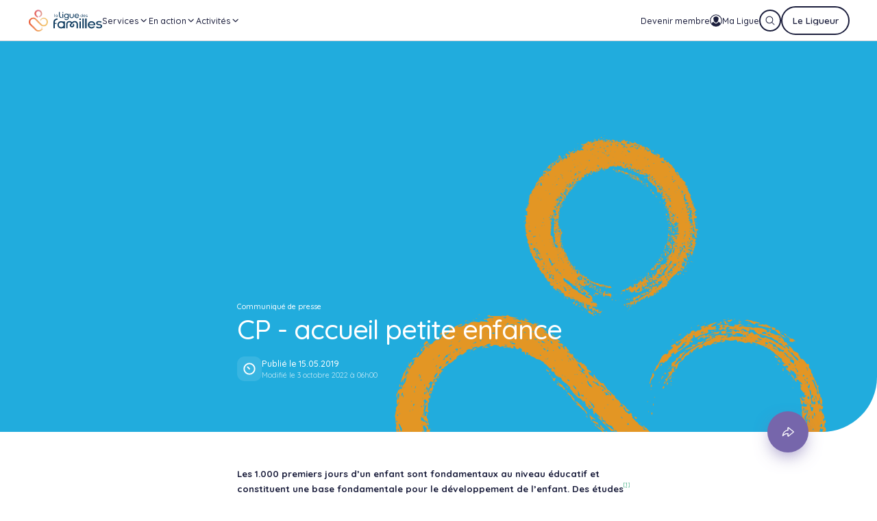

--- FILE ---
content_type: text/html; charset=UTF-8
request_url: https://liguedesfamilles.be/article/cp-accueil-petite-enfance
body_size: 34054
content:
<!DOCTYPE html>
<html lang="fr-BE" style="--vh: 7.13px; --scrollbar-width: 0px;" transformed="self;v=1"><head><meta charset="utf-8"><meta name="csrf-token" content="nczzZhMdMLJu6urWVeIUKjNShSz6jEa1B6oS9fYX">
    
    <title>CP - accueil petite enfance | La Ligue des familles</title><meta data-n-head="1" data-hid="og:type" name="og:type" property="og:type" content="website"><meta data-n-head="1" name="msapplication-TileColor" content="#da532c"><meta data-n-head="1" name="theme-color" content="#ffffff"><meta data-n-head="1" data-hid="twitter:card" name="twitter:card" content="summary"><link data-n-head="1" rel="icon" type="image/x-icon" href="https://liguedesfamilles.be/favicon.ico"><link data-n-head="1" rel="shortcut icon" type="image/x-icon" sizes="16x16 32x32" href="https://liguedesfamilles.be/favicon.ico"><link data-n-head="1" rel="icon" type="image/png" sizes="16x16" href="https://liguedesfamilles.be/favicon-16x16.png"><link data-n-head="1" rel="icon" type="image/png" sizes="32x32" href="https://liguedesfamilles.be/favicon-32x32.png"><link data-n-head="1" rel="icon" type="image/png" sizes="192x192" href="https://liguedesfamilles.be/android-chrome-192x192.png"><link data-n-head="1" rel="icon" type="image/png" sizes="512x512" href="https://liguedesfamilles.be/android-chrome-512x512.png"><link data-n-head="1" rel="apple-touch-icon" type="image/png" sizes="180x180" href="https://liguedesfamilles.be/apple-touch-icon.png"><link data-n-head="1" rel="manifest" href="https://liguedesfamilles.be/site.webmanifest"><link data-n-head="1" rel="mask-icon" color="#5bbad5" href="https://liguedesfamilles.be/safari-pinned-tab.svg"><base href="/">
  <style type="text/css">.error-page__inner{display:flex;justify-content:center;align-items:stretch;flex-direction:column;overflow:hidden;color:var(--color-alt)}@media screen and (max-width:1079px){.error-page__inner{min-height:100vh;min-height:calc(var(--vh, 1vh)*100)}}.error-page__content{padding-left:8.3333333333%;padding-right:8.3333333333%}.error-page .ui-title{--color:hsla(0,0%,100%,0.5)}.error-page .ui-text{--color:var(--color-alt)}@media screen and (min-width:1080px){.error-page__texts{max-width:58rem}}.error-page__texts p{font-weight:600;line-height:1;margin-bottom:4rem}@media screen and (max-width:1079px){.error-page__texts p{font-size:35px}}@media screen and (min-width:1080px){.error-page__texts p{font-size:36px}}@media only screen and (min-width:1080px)and (min-width:1080px){.error-page__texts p{font-size:calc(13.61658px + 2.07254vw)}}@media only screen and (min-width:1080px)and (min-width:1659px){.error-page__texts p{font-size:48px}}.error-page__text{margin:4rem 0}.error-page__mask{position:absolute;top:0;right:0;bottom:0;left:0;width:100%;height:100%;color:var(--bg);background-color:var(--color-alt);transform:scale(1.8) translate(15%,10%)}.error-page__links{display:flex}@media screen and (max-width:1079px){.error-page__links{flex-direction:column;grid-gap:2rem;gap:2rem}}@media screen and (min-width:1080px){.error-page__links{align-items:center;grid-gap:2rem;gap:2rem}}@media screen and (max-width:1079px){.error-page__links>*{display:block}}@media screen and (max-width:1079px){.error-page__link{display:block;margin-top:2rem}}.error-page__ornament{position:absolute;right:0;bottom:0;z-index:1;width:70rem;height:70rem;-o-object-fit:contain;object-fit:contain;transform:translate(15%,40%)}@media screen and (max-width:1079px){.error-page__ornament{width:40rem;height:40rem;transform:translate(25%,40%)}}</style><style type="text/css">.ui-image{--radius:1.5rem;display:flex;position:relative;width:100%;margin-left:auto;margin-right:auto}.ui-image:not(.transparent):not(.loaded){background-color:rgba(244,244,245,.1);background-image:url([data-uri]);background-repeat:no-repeat;background-position:50%}.ui-image.auto{height:100%}.ui-image.card{height:20rem}.ui-image.gallery{height:40rem}@media screen and (max-width:1079px){.ui-image.gallery{height:30rem}}.ui-image.itc{height:46rem}.ui-image.quote{height:17.5rem;width:17.5rem}@media screen and (max-width:767px){.ui-image.lg{height:24rem}}@media screen and (min-width:768px)and (max-width:1079px){.ui-image.lg{height:36rem}}@media screen and (min-width:1080px)and (max-width:1279px){.ui-image.lg{height:40rem}}@media screen and (min-width:1280px)and (max-width:1799px){.ui-image.lg{height:43rem}}@media screen and (min-width:1799px){.ui-image.lg{height:47rem}}.ui-image.fit{z-index:1}.ui-image.fit,.ui-image.fit-behind{position:absolute;top:0;left:0;width:100%;height:100%}.ui-image.fit-behind{z-index:-1}.ui-image.ad{height:21rem;max-width:52rem}.ui-image__container{display:flex;width:100%;min-height:100%;overflow:hidden}.ui-image__image{transition:opacity .7s cubic-bezier(.455,.03,.515,.955),transform 1.2s cubic-bezier(.455,.03,.515,.955);width:100%;-o-object-fit:cover;object-fit:cover}.ui-image__image--lazy,.ui-image__image--lazy+div{opacity:0;visibility:hidden;transform:translateZ(0)}.ui-image__image--lazy+div[lazy=loaded],.ui-image__image--lazy+div[lazy=loaded]+div,.ui-image__image--lazy[lazy=loaded],.ui-image__image--lazy[lazy=loaded]+div{opacity:1;visibility:visible;transform:translateZ(0)}.ui-image__image--lazy+div[lazy=error],.ui-image__image--lazy+div[lazy=error]+div,.ui-image__image--lazy[lazy=error],.ui-image__image--lazy[lazy=error]+div{-o-object-fit:none;object-fit:none;visibility:visible;opacity:1;transform:translateZ(0)}.ui-image.credit{margin-bottom:2rem}.ui-image__credit{position:absolute;bottom:-2rem;right:1.5rem}@media screen and (max-width:1079px){.ui-image__credit{font-size:11px}}@media screen and (min-width:1080px){.ui-image__credit{font-size:8.25px}}@media only screen and (min-width:1080px)and (min-width:1080px){.ui-image__credit{font-size:calc(3.12047px + .47496vw)}}@media only screen and (min-width:1080px)and (min-width:1659px){.ui-image__credit{font-size:11px}}.ui-image.hover:hover .ui-image__image{transform:scale(1.1) translateZ(0)}.ui-image.rounded .ui-image__container{border-radius:var(--radius);overflow:hidden;transform:translateZ(0)}.ui-image.contain .ui-image__image{-o-object-fit:contain;object-fit:contain}</style><style type="text/css">.ui-gradient{position:absolute;top:0;right:0;bottom:0;left:0;z-index:1;pointer-events:none}.ui-gradient.default{background-image:linear-gradient(56deg,rgba(0,0,0,.7),transparent 66%)}.ui-gradient.hero-dossier{background-image:linear-gradient(45deg,rgba(0,0,0,.7),transparent 100%)}.ui-gradient.article{background-image:linear-gradient(10deg,rgba(0,0,0,.7),transparent 66%)}.ui-gradient.page{background-image:linear-gradient(10deg,rgba(0,0,0,.25),transparent 50%)}.ui-gradient.ad{background-image:linear-gradient(30deg,transparent,rgba(0,0,0,.7) 66%)}.ui-gradient.flux{background-image:linear-gradient(34deg,rgba(var(--rgb),1),rgba(var(--rgb),0))}@media screen and (min-width:1080px){.ui-gradient.my-ligueur{background-image:linear-gradient(90deg,#005098 0,#005098 50%,rgba(0,80,152,0) 90%,rgba(0,80,152,0))}}@media screen and (max-width:1079px){.ui-gradient.my-ligueur{background-image:linear-gradient(30deg,rgba(0,80,152,.75),rgba(0,80,152,.9))}}.ui-gradient.private{top:auto;height:50vh;z-index:-1;background-image:linear-gradient(0deg,#fff 10rem,hsla(0,0%,100%,0))}</style><style type="text/css">.ui-title{color:var(--color);transition:color .4s cubic-bezier(.455,.03,.515,.955);letter-spacing:-.025em;line-height:1;margin-bottom:1em}.ui-title.default,.ui-title.lg,.ui-title.xl,.ui-title.xxl{font-weight:500}.ui-title.md,.ui-title.sm,.ui-title.xs,.ui-title.xxs{font-weight:600}.ui-title.xxl{line-height:.95;margin-bottom:.5em}@media screen and (max-width:1079px){.ui-title.xxl{font-size:46px}}@media screen and (min-width:1080px){.ui-title.xxl{font-size:72.75px}}@media only screen and (min-width:1080px)and (min-width:1080px){.ui-title.xxl{font-size:calc(27.51684px + 4.18826vw)}}@media only screen and (min-width:1080px)and (min-width:1659px){.ui-title.xxl{font-size:97px}}.ui-title.xl{margin-bottom:.75em}@media screen and (max-width:1079px){.ui-title.xl{font-size:36px}}@media screen and (min-width:1080px){.ui-title.xl{font-size:40.5px}}@media only screen and (min-width:1080px)and (min-width:1080px){.ui-title.xl{font-size:calc(15.31865px + 2.33161vw)}}@media only screen and (min-width:1080px)and (min-width:1659px){.ui-title.xl{font-size:54px}}.ui-title.lg{margin-bottom:.875em}@media screen and (max-width:1079px){.ui-title.lg{font-size:36px}}@media screen and (min-width:1080px){.ui-title.lg{font-size:36px}}@media only screen and (min-width:1080px)and (min-width:1080px){.ui-title.lg{font-size:calc(13.61658px + 2.07254vw)}}@media only screen and (min-width:1080px)and (min-width:1659px){.ui-title.lg{font-size:48px}}.ui-title.default{margin-bottom:.9375em}@media screen and (max-width:1079px){.ui-title.default{font-size:28px}}@media screen and (min-width:1080px){.ui-title.default{font-size:25.5px}}@media only screen and (min-width:1080px)and (min-width:1080px){.ui-title.default{font-size:calc(9.64508px + 1.46805vw)}}@media only screen and (min-width:1080px)and (min-width:1659px){.ui-title.default{font-size:34px}}@media screen and (max-width:1079px){.ui-title.md{font-size:22px}}@media screen and (min-width:1080px){.ui-title.md{font-size:21px}}@media only screen and (min-width:1080px)and (min-width:1080px){.ui-title.md{font-size:calc(7.94301px + 1.20898vw)}}@media only screen and (min-width:1080px)and (min-width:1659px){.ui-title.md{font-size:28px}}.ui-title.sm{margin-bottom:3rem;line-height:1.1}@media screen and (max-width:1079px){.ui-title.sm{font-size:20px}}@media screen and (min-width:1080px){.ui-title.sm{font-size:18px}}@media only screen and (min-width:1080px)and (min-width:1080px){.ui-title.sm{font-size:calc(6.80829px + 1.03627vw)}}@media only screen and (min-width:1080px)and (min-width:1659px){.ui-title.sm{font-size:24px}}.ui-title.xs{margin-bottom:1rem}@media screen and (max-width:1079px){.ui-title.xs{font-size:16px}}@media screen and (min-width:1080px){.ui-title.xs{font-size:15px}}@media only screen and (min-width:1080px)and (min-width:1080px){.ui-title.xs{font-size:calc(5.67358px + .86356vw)}}@media only screen and (min-width:1080px)and (min-width:1659px){.ui-title.xs{font-size:20px}}.ui-title.xxs{margin-bottom:.75rem}@media screen and (max-width:1079px){.ui-title.xxs{font-size:16px}}@media screen and (min-width:1080px){.ui-title.xxs{font-size:13.5px}}@media only screen and (min-width:1080px)and (min-width:1080px){.ui-title.xxs{font-size:calc(5.10622px + .7772vw)}}@media only screen and (min-width:1080px)and (min-width:1659px){.ui-title.xxs{font-size:18px}}.ui-title.account{font-weight:500;padding-top:0;line-height:1.1;letter-spacing:-.61px;margin-bottom:2rem}@media screen and (max-width:1079px){.ui-title.account{font-size:20px}}@media screen and (min-width:1080px){.ui-title.account{font-size:22.5px}}@media only screen and (min-width:1080px)and (min-width:1080px){.ui-title.account{font-size:calc(8.51036px + 1.29534vw)}}@media only screen and (min-width:1080px)and (min-width:1659px){.ui-title.account{font-size:30px}}.ui-title.no-margin{margin:0}.ui-title.regular{font-weight:400}.ui-title small{font-weight:500;opacity:.3}@media screen and (max-width:1079px){.ui-title small{font-size:16px}}@media screen and (min-width:1080px){.ui-title small{font-size:12px}}@media only screen and (min-width:1080px)and (min-width:1080px){.ui-title small{font-size:calc(4.53886px + .69085vw)}}@media only screen and (min-width:1080px)and (min-width:1659px){.ui-title small{font-size:16px}}</style><style type="text/css">.ui-button{transition-property:background-color,color,border;transition-delay:0ms;transition-duration:.3s;transition-timing-function:cubic-bezier(.455,.03,.515,.955);will-change:background-color,color,border;min-height:var(--size);grid-gap:var(--gap);gap:var(--gap);border-radius:20rem;display:inline-flex;align-items:center;overflow:hidden;position:relative;text-align:left;font-weight:600;padding-left:2rem;padding-right:2rem;--size:5rem;--gap:1.3rem}@media screen and (max-width:1079px){.ui-button{font-size:16px}}@media screen and (min-width:1080px){.ui-button{font-size:12px}}@media only screen and (min-width:1080px)and (min-width:1080px){.ui-button{font-size:calc(4.53886px + .69085vw)}}@media only screen and (min-width:1080px)and (min-width:1659px){.ui-button{font-size:16px}}.ui-button--has-icon{padding-left:1.5rem}.ui-button--has-chevron{padding-right:6rem}.ui-button--xs{padding-left:1.5rem;padding-right:1.5rem;--size:3.6rem;--gap:1rem}@media screen and (max-width:1079px){.ui-button--xs{font-size:15px}}@media screen and (min-width:1080px){.ui-button--xs{font-size:11.25px}}@media only screen and (min-width:1080px)and (min-width:1080px){.ui-button--xs{font-size:calc(4.25518px + .64767vw)}}@media only screen and (min-width:1080px)and (min-width:1659px){.ui-button--xs{font-size:15px}}.ui-button--xs:is(.ui-button--has-icon){padding-right:1.5rem;padding-left:.5rem}.ui-button--sm{padding-left:1.5rem;padding-right:1.5rem;--size:4.2rem;--gap:1rem}.ui-button--sm:is(.ui-button--has-icon){padding-left:1rem;padding-right:1.5rem}.ui-button--sm:is(.ui-button--has-chevron){padding-left:1rem;padding-right:5.5rem;--gap:1rem}.ui-button--lg{padding-left:3rem;padding-right:3rem;font-weight:700;--size:7rem;--gap:1.4rem}@media screen and (max-width:1079px){.ui-button--lg{font-size:16px}}@media screen and (min-width:1080px){.ui-button--lg{font-size:12px}}@media only screen and (min-width:1080px)and (min-width:1080px){.ui-button--lg{font-size:calc(4.53886px + .69085vw)}}@media only screen and (min-width:1080px)and (min-width:1659px){.ui-button--lg{font-size:16px}}.ui-button--full{display:flex;width:100%}.ui-button__icon{flex-shrink:0;transition:transform .2s cubic-bezier(.455,.03,.515,.955);z-index:1;color:currentColor}.ui-button__text{flex:1;line-height:1.1;-webkit-line-clamp:2;display:-webkit-box;-webkit-box-orient:vertical;overflow:hidden}.ui-button:not(.overlay):not(.white):not(.login) .ui-button__icon.primary{color:var(--color-primary)}.ui-button:not(.overlay):not(.white):not(.login) .ui-button__icon.secondary{color:var(--color-secondary)}.ui-button:not(.overlay):not(.white):not(.login) .ui-button__icon.blue-light{color:var(--color-blue-light)}.ui-button small{opacity:.6}@media screen and (max-width:1079px){.ui-button small{font-size:12px}}@media screen and (min-width:1080px){.ui-button small{font-size:9px}}@media only screen and (min-width:1080px)and (min-width:1080px){.ui-button small{font-size:calc(3.40415px + .51813vw)}}@media only screen and (min-width:1080px)and (min-width:1659px){.ui-button small{font-size:12px}}.ui-button__chevron{position:absolute;right:2rem}.ui-button.is-loading .ui-button__icon{transition-property:transform;-webkit-animation-name:spin;animation-name:spin;-webkit-animation-iteration-count:infinite;animation-iteration-count:infinite;-webkit-animation-timing-function:linear;animation-timing-function:linear;-webkit-animation-duration:1.25s;animation-duration:1.25s}.ui-button:disabled{cursor:not-allowed;opacity:.5}.ui-button+.ui-button:not(.ui-button--full){margin-left:1rem}.ui-button{color:#1c1f3d;background-color:transparent;border:1.5px solid #1c1f3d}.ui-button.fill,.ui-button:not(:disabled).active,.ui-button:not(:disabled):hover{color:#fff;background-color:#1c1f3d;border:1.5px solid #1c1f3d}.ui-button.fill:not(:disabled).active,.ui-button.fill:not(:disabled):hover{color:#1c1f3d;background-color:#fff;border:1.5px solid #fff}.ui-button.white{color:#fff;border:1.5px solid #fff}.ui-button.white:not(:disabled).active,.ui-button.white:not(:disabled):hover{color:#1c1f3d;background-color:#fff;border:1.5px solid #fff}.ui-button.fill-white{color:#fff;border:1.5px solid transparent;background-color:hsla(0,0%,100%,.2)}.ui-button.fill-white:not(:disabled).active,.ui-button.fill-white:not(:disabled):hover{border:1.5px solid transparent;background-color:rgba(28,31,61,.2)}.ui-button.overlay{color:#fff;background-color:hsla(0,0%,100%,.08);border:1.5px solid #fff;-webkit-backdrop-filter:blur(4px);backdrop-filter:blur(4px)}.ui-button.overlay:not(:disabled).active,.ui-button.overlay:not(:disabled):hover{color:#1c1f3d;background-color:#fff;border:1.5px solid #fff}.ui-button.red{color:#ec604d;border:1.5px solid #ec604d}.ui-button.red:not(:disabled).active,.ui-button.red:not(:disabled):hover{color:#fff;background-color:#ec604d;border:1.5px solid #ec604d}.ui-button.fill-red{color:#fff;border:1.5px solid transparent;background-color:var(--color-red)}.ui-button.fill-red:not(:disabled).active,.ui-button.fill-red:not(:disabled):hover{border:1.5px solid var(--color-red);color:var(--color-red);background-color:transparent}.ui-button.fill-blue{color:#fff;border:1.5px solid transparent;background-color:var(--color-blue-medium)}.ui-button.fill-blue:not(:disabled).active,.ui-button.fill-blue:not(:disabled):hover{border:1.5px solid var(--color-blue-medium);color:var(--color-blue-medium);background-color:transparent}.ui-button.fill-blue-light{color:#fff;border:1.5px solid transparent;background-color:var(--color-blue-light)}.ui-button.fill-blue-light:not(:disabled).active,.ui-button.fill-blue-light:not(:disabled):hover{border:1.5px solid var(--color-blue-light);color:var(--color-blue-light);background-color:transparent}.ui-button.login{color:#fff;background-color:#005098;border:1.5px solid #005098}@media screen and (max-width:1079px){.ui-button.login{width:100%}.ui-button.login .ui-button__icon{position:absolute;left:1.2rem}.ui-button.login .ui-button__text{text-align:center}}.ui-button.login:not(:disabled).active,.ui-button.login:not(:disabled):hover{color:#005098;background-color:#fff;border:1.5px solid #005098}.ui-button.blue{transition-property:background-color,color,border,box-shadow;transition-delay:0ms;transition-duration:.3s;transition-timing-function:cubic-bezier(.455,.03,.515,.955);will-change:background-color,color,border,box-shadow;box-shadow:0 1rem 2.6rem -.7rem rgba(0,80,152,.39);color:#fff;background-color:#1a62a2;border:1.5px solid #1a62a2}@media screen and (max-width:1079px){.ui-button.blue{justify-content:center}}.ui-button.blue .ui-button__icon{height:1.8rem;width:1.8rem}.ui-button.blue:not(:disabled).active,.ui-button.blue:not(:disabled):hover{box-shadow:0 1rem 2.6rem -.7rem rgba(0,80,152,0);background-color:#005098;border:1.5px solid #005098}.ui-button.checkbox{border:1.5px solid var(--border);font-weight:500}.ui-button.checkbox:not(:disabled).active,.ui-button.checkbox:not(:disabled):hover{background-color:var(--color-red);border-color:var(--color-red)}.ui-button.warning{border-color:transparent;color:var(--color-red)}.ui-button.warning:not(:disabled).active,.ui-button.warning:not(:disabled):hover{background-color:var(--color-red);border-color:var(--color-red);color:var(--color-alt)}.ui-button.purple{transition-property:background-color,color,border,box-shadow;transition-delay:0ms;transition-duration:.3s;transition-timing-function:cubic-bezier(.455,.03,.515,.955);will-change:background-color,color,border,box-shadow;color:#fff;border:1.5px solid transparent;background-color:var(--color-purple);box-shadow:0 1rem 2.6rem -.7rem rgba(118,102,171,.66)}.ui-button.purple:not(:disabled).active,.ui-button.purple:not(:disabled):hover{box-shadow:0 0 0 0 rgba(118,102,171,.33);border:1.5px solid var(--color-purple);color:var(--color-purple);background-color:var(--bg)}.ui-button.link{transition-property:opacity;transition-delay:0ms;transition-duration:.3s;transition-timing-function:cubic-bezier(.455,.03,.515,.955);will-change:opacity;font-weight:600;opacity:.4;border-color:transparent;text-decoration:underline;padding:0}@media screen and (max-width:1079px){.ui-button.link{font-size:15px}}@media screen and (min-width:1080px){.ui-button.link{font-size:11.25px}}@media only screen and (min-width:1080px)and (min-width:1080px){.ui-button.link{font-size:calc(4.25518px + .64767vw)}}@media only screen and (min-width:1080px)and (min-width:1659px){.ui-button.link{font-size:15px}}.ui-button.link:not(:disabled).active,.ui-button.link:not(:disabled):hover{border:1.5px solid transparent;color:#1c1f3d;opacity:.8;background-color:transparent}.ui-button.dominant{color:#fff;border:1.5px solid transparent;background-color:var(--dominant)}.ui-button.dominant:not(:disabled).active,.ui-button.dominant:not(:disabled):hover{border:1.5px solid var(--dominant);color:var(--dominant);background-color:var(--bg)}</style><style type="text/css">.ui-icon{transition-property:color,transform,opacity;transition-delay:0ms;transition-duration:.3s;transition-timing-function:cubic-bezier(.455,.03,.515,.955);will-change:color,transform,opacity;--icon-size:2.4rem;width:var(--icon-size);height:var(--icon-size);flex:0 0 var(--icon-size);color:inherit}.ui-icon--xxs{--icon-size:1rem}.ui-icon--xs{--icon-size:1.4rem}.ui-icon--sm{--icon-size:1.8rem}.ui-icon--md{--icon-size:2rem}.ui-icon--ml{--icon-size:3rem}.ui-icon--button{--icon-size:3.2rem}.ui-icon--lg{--icon-size:4rem}.ui-icon--xl{--icon-size:5rem}.ui-icon--xxl{--icon-size:6.5rem}</style><style type="text/css">.ui-link{font-weight:500;transition:color .4s cubic-bezier(.455,.03,.515,.955);color:var(--color);text-decoration:underline}@media screen and (max-width:1079px){.ui-link{font-size:11px}}@media screen and (min-width:1080px){.ui-link{font-size:9.75px}}@media only screen and (min-width:1080px)and (min-width:1080px){.ui-link{font-size:calc(3.68782px + .56131vw)}}@media only screen and (min-width:1080px)and (min-width:1659px){.ui-link{font-size:13px}}.ui-link:hover{--color:var(--color-primary)}.ui-link--itc{font-weight:600}@media screen and (max-width:1079px){.ui-link--itc{font-size:15px}}@media screen and (min-width:1080px){.ui-link--itc{font-size:11.25px}}@media only screen and (min-width:1080px)and (min-width:1080px){.ui-link--itc{font-size:calc(4.25518px + .64767vw)}}@media only screen and (min-width:1080px)and (min-width:1659px){.ui-link--itc{font-size:15px}}.ui-link--footer{font-weight:500;text-decoration:none}@media screen and (max-width:1079px){.ui-link--footer{font-size:15px}}@media screen and (min-width:1080px){.ui-link--footer{font-size:11.25px}}@media only screen and (min-width:1080px)and (min-width:1080px){.ui-link--footer{font-size:calc(4.25518px + .64767vw)}}@media only screen and (min-width:1080px)and (min-width:1659px){.ui-link--footer{font-size:15px}}.ui-link--footer-alt{font-weight:500;text-decoration:none;opacity:.5}@media screen and (max-width:1079px){.ui-link--footer-alt{font-size:15px}}@media screen and (min-width:1080px){.ui-link--footer-alt{font-size:11.25px}}@media only screen and (min-width:1080px)and (min-width:1080px){.ui-link--footer-alt{font-size:calc(4.25518px + .64767vw)}}@media only screen and (min-width:1080px)and (min-width:1659px){.ui-link--footer-alt{font-size:15px}}.ui-link--footer-bottom{opacity:.9}.ui-link--footer-bottom-alt{font-weight:700;opacity:1;text-decoration:none}@media screen and (max-width:1079px){.ui-link--footer-bottom-alt{font-size:13px}}@media screen and (min-width:1080px){.ui-link--footer-bottom-alt{font-size:9.75px}}@media only screen and (min-width:1080px)and (min-width:1080px){.ui-link--footer-bottom-alt{font-size:calc(3.68782px + .56131vw)}}@media only screen and (min-width:1080px)and (min-width:1659px){.ui-link--footer-bottom-alt{font-size:13px}}.ui-link--header-top{font-weight:500;transition-property:color;transition-delay:0ms;transition-duration:opacity;transition-timing-function:cubic-bezier(.455,.03,.515,.955);will-change:color;text-decoration:none;opacity:.7}@media screen and (max-width:1079px){.ui-link--header-top{font-size:12px}}@media screen and (min-width:1080px){.ui-link--header-top{font-size:9px}}@media only screen and (min-width:1080px)and (min-width:1080px){.ui-link--header-top{font-size:calc(3.40415px + .51813vw)}}@media only screen and (min-width:1080px)and (min-width:1659px){.ui-link--header-top{font-size:12px}}.ui-link--header-top.nuxt-link-active,.ui-link--header-top:hover{opacity:1;--color:var(--color-alt)}.ui-link--header-bottom{font-weight:500;text-decoration:none;height:100%;display:flex;align-items:center;position:relative;line-height:1.1;text-align:center}@media screen and (max-width:1079px){.ui-link--header-bottom{font-size:16px}}@media screen and (min-width:1080px){.ui-link--header-bottom{font-size:11.25px}}@media only screen and (min-width:1080px)and (min-width:1080px){.ui-link--header-bottom{font-size:calc(4.25518px + .64767vw)}}@media only screen and (min-width:1080px)and (min-width:1659px){.ui-link--header-bottom{font-size:15px}}@media screen and (max-width:1079px){.ui-link--header-bottom{transition-property:all;transition-delay:0ms;transition-duration:.3s;transition-timing-function:cubic-bezier(.455,.03,.515,.955);will-change:all;display:flex;justify-content:space-between;align-items:center;height:5rem;opacity:.5}.ui-link--header-bottom:hover{color:#1c1f3d;opacity:1}}.ui-link--menu,.ui-link--menu-alt{font-weight:500;display:flex;justify-content:center;align-items:center;transition-property:opacity,color;transition-delay:0ms;transition-duration:.3s;transition-timing-function:cubic-bezier(.455,.03,.515,.955);will-change:opacity,color;position:relative;grid-gap:1rem;gap:1rem;text-decoration:none}@media screen and (max-width:1079px){.ui-link--menu,.ui-link--menu-alt{display:block;padding:1rem 0;font-weight:600}}@media screen and (min-width:1080px){.ui-link--menu,.ui-link--menu-alt{height:100%}}@media screen and (max-width:1079px){.ui-link--menu,.ui-link--menu-alt{font-size:15px}}@media screen and (min-width:1080px){.ui-link--menu,.ui-link--menu-alt{font-size:11.25px}}@media only screen and (min-width:1080px)and (min-width:1080px){.ui-link--menu,.ui-link--menu-alt{font-size:calc(4.25518px + .64767vw)}}@media only screen and (min-width:1080px)and (min-width:1659px){.ui-link--menu,.ui-link--menu-alt{font-size:15px}}.ui-link--menu-alt:after,.ui-link--menu:after{transition-property:height;transition-delay:0ms;transition-duration:.3s;transition-timing-function:cubic-bezier(.455,.03,.515,.955);will-change:height;content:"";position:absolute;bottom:0;left:0;right:0;height:0;background-color:var(--color-active)}.ui-link--menu-alt.nuxt-link-active,.ui-link--menu-alt:hover,.ui-link--menu.nuxt-link-active,.ui-link--menu:hover{--color:var(--color-active)}.ui-link--menu-alt.nuxt-link-active:after,.ui-link--menu-alt:hover:after,.ui-link--menu.nuxt-link-active:after,.ui-link--menu:hover:after{height:2px}.ui-link--menu-alt{color:var(--color-blue-light)}.ui-link--menu-alt,.ui-link--menu-secondary{display:flex;justify-content:center;align-items:center}.ui-link--menu-secondary{font-weight:500;grid-gap:1rem;gap:1rem;text-decoration:none}@media screen and (max-width:1079px){.ui-link--menu-secondary{display:flex;justify-content:space-between;align-items:center;padding:1rem 4rem;width:100%;height:4.5rem;color:#8e8f9e;font-size:16px}}@media screen and (min-width:1080px){.ui-link--menu-secondary{font-size:11.25px}}@media only screen and (min-width:1080px)and (min-width:1080px){.ui-link--menu-secondary{font-size:calc(4.25518px + .64767vw)}}@media only screen and (min-width:1080px)and (min-width:1659px){.ui-link--menu-secondary{font-size:15px}}@media screen and (max-width:1079px){.ui-link--hero{font-size:16px}}@media screen and (min-width:1080px){.ui-link--hero{font-size:12px}}@media only screen and (min-width:1080px)and (min-width:1080px){.ui-link--hero{font-size:calc(4.53886px + .69085vw)}}@media only screen and (min-width:1080px)and (min-width:1659px){.ui-link--hero{font-size:16px}}.ui-link--error{--color:hsla(0,0%,100%,0.5);text-underline-offset:1rem}@media screen and (max-width:1079px){.ui-link--error{font-size:15px}}@media screen and (min-width:1080px){.ui-link--error{font-size:11.25px}}@media only screen and (min-width:1080px)and (min-width:1080px){.ui-link--error{font-size:calc(4.25518px + .64767vw)}}@media only screen and (min-width:1080px)and (min-width:1659px){.ui-link--error{font-size:15px}}.ui-link--non-member{display:flex;justify-content:flex-start;align-items:center;padding-left:2rem;padding-right:2rem;font-weight:600;height:5rem;color:#a4a5b1}@media screen and (max-width:1079px){.ui-link--non-member{font-size:15px}}@media screen and (min-width:1080px){.ui-link--non-member{font-size:11.25px}}@media only screen and (min-width:1080px)and (min-width:1080px){.ui-link--non-member{font-size:calc(4.25518px + .64767vw)}}@media only screen and (min-width:1080px)and (min-width:1659px){.ui-link--non-member{font-size:15px}}.ui-link--non-member:hover{color:#494c64}</style><style type="text/css">.ui-container{--radius:6rem;--pad:0rem;width:100%;position:relative}@media screen and (max-width:1079px){.ui-container{--radius:3rem}}.ui-container.xl-radius{--radius:8rem}@media screen and (max-width:1079px){.ui-container.xl-radius{--radius:3rem}}@media screen and (max-width:1079px){.ui-container.mobile-xl-radius{--radius:6rem}}.ui-container__inner{position:relative;width:100%;max-width:192rem;margin:0 auto;padding:var(--pad) var(--gutter);overflow:hidden;z-index:1}.ui-container__inner.padded{--pad:3rem}@media screen and (min-width:1080px){.ui-container__inner.padded{--pad:7rem}}@media screen and (min-width:1080px){.ui-container__inner.fullwidth{--gutter:4rem}}.ui-container__inner.fullheight{min-height:calc(100vh - var(--header-margin))}.ui-container__inner.top-left{border-top-left-radius:var(--radius)}.ui-container__inner.top-right{border-top-right-radius:var(--radius)}.ui-container__inner.bottom-left{border-bottom-left-radius:var(--radius)}.ui-container__inner.bottom-right{border-bottom-right-radius:var(--radius)}.ui-container__content{width:100%}.ui-container__bg{--offset:0rem;z-index:0;position:absolute;top:0;right:var(--offset);bottom:0;left:var(--offset);overflow:hidden}@media screen and (min-width:1919px){.ui-container__bg{top:0;right:calc(50vw - var(--scrollbar-width)/2 - 96rem + var(--offset));bottom:0;left:calc(50vw - var(--scrollbar-width)/2 - 96rem + var(--offset))}}.ui-container__bg--right{right:0}.ui-container__bg--left{left:0}.ui-container__bg--both{left:0;right:0}.ui-container__bg.top-left{border-top-left-radius:var(--radius)}.ui-container__bg.top-right{border-top-right-radius:var(--radius)}.ui-container__bg.bottom-left{border-bottom-left-radius:var(--radius)}.ui-container__bg.bottom-right{border-bottom-right-radius:var(--radius)}@media screen and (min-width:1080px){.ui-container__bg.tight{--offset:var(--gutter)}}.ui-container__bg--over-bottom{bottom:var(--overlap-offset)}.ui-container__bg--over-top{top:var(--overlap-offset)}.ui-container__bg--over-both{bottom:var(--overlap-offset);top:var(--overlap-offset)}.ui-container--cancel-bottom{margin-bottom:calc(var(--blocks-gap)*-1)}.ui-container--cancel-both,.ui-container--cancel-top{margin-top:calc(var(--blocks-gap)*-1)}.ui-container--cancel-both{margin-bottom:calc(var(--blocks-gap)*-1)}</style><style type="text/css">.nuxt-progress{position:fixed;top:0;left:0;right:0;height:2px;width:0;opacity:1;transition:width .1s,opacity .4s;background-color:#fff;z-index:999999}.nuxt-progress.nuxt-progress-notransition{transition:none}.nuxt-progress-failed{background-color:red}</style><style type="text/css">a,abbr,acronym,address,applet,article,aside,audio,b,big,blockquote,body,canvas,caption,center,cite,code,dd,del,details,dfn,div,dl,dt,em,embed,fieldset,figcaption,figure,footer,form,h1,h2,h3,h4,h5,h6,header,hgroup,hr,html,i,iframe,img,ins,kbd,label,legend,li,mark,menu,nav,object,ol,output,p,pre,q,ruby,s,samp,section,small,span,strike,strong,sub,summary,sup,table,tbody,td,tfoot,th,thead,time,tr,tt,u,ul,var,video{margin:0;padding:0;font-family:inherit;font-style:inherit;font-size:inherit;font-weight:inherit;border:0;border-radius:0}ol,ul{list-style:none}blockquote,q{quotes:none}blockquote:after,blockquote:before,q:after,q:before{content:"";content:none}button,input,select,textarea{font-family:inherit;font-style:inherit;font-size:inherit;font-weight:inherit;border:0;-webkit-appearance:none;-moz-appearance:none;appearance:none}/*! normalize.css v8.0.1 | MIT License | github.com/necolas/normalize.css */html{line-height:1.15;-webkit-text-size-adjust:100%}main{display:block}h1{font-size:2em}hr{box-sizing:content-box;height:0;overflow:visible}pre{font-family:monospace,monospace;font-size:1em}a{background-color:transparent}abbr[title]{border-bottom:none;text-decoration:underline;-webkit-text-decoration:underline dotted;text-decoration:underline dotted}b,strong{font-weight:bolder}code,kbd,samp{font-family:monospace,monospace;font-size:1em}small{font-size:80%}sub,sup{font-size:75%;line-height:0;position:relative;vertical-align:baseline}sub{bottom:-.25em}sup{top:-.5em}img{border-style:none}button,input,optgroup,select,textarea{font-family:inherit;font-size:100%;line-height:1.15}button,input{overflow:visible}[type=button],[type=reset],[type=submit],button{-webkit-appearance:button}fieldset{padding:.35em .75em .625em}legend{box-sizing:border-box;color:inherit;display:table;max-width:100%;white-space:normal}progress{vertical-align:baseline}[type=checkbox],[type=radio]{box-sizing:border-box;padding:0}[type=number]::-webkit-inner-spin-button,[type=number]::-webkit-outer-spin-button{height:auto}[type=search]{-webkit-appearance:textfield;outline-offset:-2px}[type=search]::-webkit-search-decoration{-webkit-appearance:none}::-webkit-file-upload-button{-webkit-appearance:button;font:inherit}details{display:block}summary{display:list-item}[hidden],template{display:none}body{-webkit-backface-visibility:hidden}.animated{-webkit-animation-duration:.5s;animation-duration:.5s;-webkit-animation-fill-mode:both;animation-fill-mode:both}.animated.infinite{-webkit-animation-iteration-count:infinite;animation-iteration-count:infinite}.animated.hinge{-webkit-animation-duration:1s;animation-duration:1s}.animated.bounceIn,.animated.bounceOut,.animated.flipOutX,.animated.flipOutY{-webkit-animation-duration:375ms;animation-duration:375ms}.animated.linear{-webkit-animation-timing-function:linear;animation-timing-function:linear}.animated.out{-webkit-animation-timing-function:cubic-bezier(.25,.46,.45,.94);animation-timing-function:cubic-bezier(.25,.46,.45,.94)}.animated.in{-webkit-animation-timing-function:cubic-bezier(.55,.085,.68,.53);animation-timing-function:cubic-bezier(.55,.085,.68,.53)}@media screen and (max-width:1079px){.animated.lg-up{-webkit-animation:none;animation:none}}@-webkit-keyframes bounce{0%,20%,50%,80%,to{transform:translateY(0)}40%{transform:translateY(-150px)}60%{transform:translateY(-75px)}}@keyframes bounce{0%,20%,50%,80%,to{transform:translateY(0)}40%{transform:translateY(-150px)}60%{transform:translateY(-75px)}}.bounce{-webkit-animation-name:bounce;animation-name:bounce}@-webkit-keyframes flash{0%,50%,to{opacity:1}25%,75%{opacity:0}}@keyframes flash{0%,50%,to{opacity:1}25%,75%{opacity:0}}.flash{-webkit-animation-name:flash;animation-name:flash}@-webkit-keyframes pulse{0%{transform:scale(1)}50%{transform:scale(1.1)}to{transform:scale(1)}}@keyframes pulse{0%{transform:scale(1)}50%{transform:scale(1.1)}to{transform:scale(1)}}.pulse{-webkit-animation-name:pulse;animation-name:pulse}@-webkit-keyframes rubberBand{0%{transform:scaleX(1)}30%{transform:scale3d(1.25,.75,1)}40%{transform:scale3d(.75,1.25,1)}50%{transform:scale3d(1.15,.85,1)}65%{transform:scale3d(.95,1.05,1)}75%{transform:scale3d(1.05,.95,1)}to{transform:scaleX(1)}}@keyframes rubberBand{0%{transform:scaleX(1)}30%{transform:scale3d(1.25,.75,1)}40%{transform:scale3d(.75,1.25,1)}50%{transform:scale3d(1.15,.85,1)}65%{transform:scale3d(.95,1.05,1)}75%{transform:scale3d(1.05,.95,1)}to{transform:scaleX(1)}}.rubberBand{-webkit-animation-name:rubberBand;animation-name:rubberBand}@-webkit-keyframes shake{0%,to{transform:translateX(0)}10%,30%,50%,70%,90%{transform:translateX(-50px)}20%,40%,60%,80%{transform:translateX(50px)}}@keyframes shake{0%,to{transform:translateX(0)}10%,30%,50%,70%,90%{transform:translateX(-50px)}20%,40%,60%,80%{transform:translateX(50px)}}.shake{-webkit-animation-name:shake;animation-name:shake}@-webkit-keyframes swing{20%{transform:rotate(15deg)}40%{transform:rotate(-10deg)}60%{transform:rotate(5deg)}80%{transform:rotate(-5deg)}to{transform:rotate(0deg)}}@keyframes swing{20%{transform:rotate(15deg)}40%{transform:rotate(-10deg)}60%{transform:rotate(5deg)}80%{transform:rotate(-5deg)}to{transform:rotate(0deg)}}.swing{transform-origin:top center;-webkit-animation-name:swing;animation-name:swing}@-webkit-keyframes wiggle{0%{transform:skewX(9deg)}10%{transform:skewX(-8deg)}20%{transform:skewX(7deg)}30%{transform:skewX(-6deg)}40%{transform:skewX(5deg)}50%{transform:skewX(-4deg)}60%{transform:skewX(3deg)}70%{transform:skewX(-2deg)}80%{transform:skewX(1deg)}90%{transform:skewX(0deg)}to{transform:skewX(0deg)}}@keyframes wiggle{0%{transform:skewX(9deg)}10%{transform:skewX(-8deg)}20%{transform:skewX(7deg)}30%{transform:skewX(-6deg)}40%{transform:skewX(5deg)}50%{transform:skewX(-4deg)}60%{transform:skewX(3deg)}70%{transform:skewX(-2deg)}80%{transform:skewX(1deg)}90%{transform:skewX(0deg)}to{transform:skewX(0deg)}}.wiggle{-webkit-animation-name:wiggle;animation-name:wiggle;-webkit-animation-timing-function:ease-in;animation-timing-function:ease-in}@-webkit-keyframes wobble{0%{transform:translateX(0)}15%{transform:translateX(-25%) rotate(-5deg)}30%{transform:translateX(20%) rotate(3deg)}45%{transform:translateX(-15%) rotate(-3deg)}60%{transform:translateX(10%) rotate(2deg)}75%{transform:translateX(-5%) rotate(-1deg)}to{transform:translateX(0)}}@keyframes wobble{0%{transform:translateX(0)}15%{transform:translateX(-25%) rotate(-5deg)}30%{transform:translateX(20%) rotate(3deg)}45%{transform:translateX(-15%) rotate(-3deg)}60%{transform:translateX(10%) rotate(2deg)}75%{transform:translateX(-5%) rotate(-1deg)}to{transform:translateX(0)}}.wobble{-webkit-animation-name:wobble;animation-name:wobble}@-webkit-keyframes tada{0%{transform:scale(1)}10%,20%{transform:scale(.9) rotate(-3deg)}30%,50%,70%,90%{transform:scale(1.1) rotate(3deg)}40%,60%,80%{transform:scale(1.1) rotate(-3deg)}to{transform:scale(1) rotate(0)}}@keyframes tada{0%{transform:scale(1)}10%,20%{transform:scale(.9) rotate(-3deg)}30%,50%,70%,90%{transform:scale(1.1) rotate(3deg)}40%,60%,80%{transform:scale(1.1) rotate(-3deg)}to{transform:scale(1) rotate(0)}}.tada{-webkit-animation-name:tada;animation-name:tada}@-webkit-keyframes fadeIn{0%{opacity:0}to{opacity:1}}@keyframes fadeIn{0%{opacity:0}to{opacity:1}}.fadeIn{-webkit-animation-name:fadeIn;animation-name:fadeIn}@-webkit-keyframes fadeInDown{0%{opacity:0;transform:translateY(-100px) translateZ(0)}to{opacity:1;transform:translateY(0) translateZ(0)}}@keyframes fadeInDown{0%{opacity:0;transform:translateY(-100px) translateZ(0)}to{opacity:1;transform:translateY(0) translateZ(0)}}.fadeInDown{-webkit-animation-name:fadeInDown;animation-name:fadeInDown}@-webkit-keyframes fadeInLeft{0%{opacity:0;transform:translateX(-100px) translateZ(0)}to{opacity:1;transform:translateX(0) translateZ(0)}}@keyframes fadeInLeft{0%{opacity:0;transform:translateX(-100px) translateZ(0)}to{opacity:1;transform:translateX(0) translateZ(0)}}.fadeInLeft{-webkit-animation-name:fadeInLeft;animation-name:fadeInLeft}@-webkit-keyframes fadeInRight{0%{opacity:0;transform:translateX(100px) translateZ(0)}to{opacity:1;transform:translateX(0) translateZ(0)}}@keyframes fadeInRight{0%{opacity:0;transform:translateX(100px) translateZ(0)}to{opacity:1;transform:translateX(0) translateZ(0)}}.fadeInRight{-webkit-animation-name:fadeInRight;animation-name:fadeInRight}@-webkit-keyframes fadeInUp{0%{opacity:0;transform:translateY(100px) translateZ(0)}to{opacity:1;transform:translateY(0) translateZ(0)}}@keyframes fadeInUp{0%{opacity:0;transform:translateY(100px) translateZ(0)}to{opacity:1;transform:translateY(0) translateZ(0)}}.fadeInUp{-webkit-animation-name:fadeInUp;animation-name:fadeInUp}@-webkit-keyframes fadeOut{0%{opacity:1}to{opacity:0}}@keyframes fadeOut{0%{opacity:1}to{opacity:0}}.fadeOut{-webkit-animation-name:fadeOut;animation-name:fadeOut}@-webkit-keyframes fadeOutDown{0%{opacity:1;transform:translateY(0) translateZ(0)}to{opacity:0;transform:translateY(100px) translateZ(0)}}@keyframes fadeOutDown{0%{opacity:1;transform:translateY(0) translateZ(0)}to{opacity:0;transform:translateY(100px) translateZ(0)}}.fadeOutDown{-webkit-animation-name:fadeOutDown;animation-name:fadeOutDown}@-webkit-keyframes fadeOutLeft{0%{opacity:1;transform:translateX(0) translateZ(0)}to{opacity:0;transform:translateX(-100px) translateZ(0)}}@keyframes fadeOutLeft{0%{opacity:1;transform:translateX(0) translateZ(0)}to{opacity:0;transform:translateX(-100px) translateZ(0)}}.fadeOutLeft{-webkit-animation-name:fadeOutLeft;animation-name:fadeOutLeft}@-webkit-keyframes fadeOutRight{0%{opacity:1;transform:translateX(0) translateZ(0)}to{opacity:0;transform:translateX(100px) translateZ(0)}}@keyframes fadeOutRight{0%{opacity:1;transform:translateX(0) translateZ(0)}to{opacity:0;transform:translateX(100px) translateZ(0)}}.fadeOutRight{-webkit-animation-name:fadeOutRight;animation-name:fadeOutRight}@-webkit-keyframes fadeOutUp{0%{opacity:1;transform:translateY(0) translateZ(0)}to{opacity:0;transform:translateY(-100px) translateZ(0)}}@keyframes fadeOutUp{0%{opacity:1;transform:translateY(0) translateZ(0)}to{opacity:0;transform:translateY(-100px) translateZ(0)}}.fadeOutUp{-webkit-animation-name:fadeOutUp;animation-name:fadeOutUp}@-webkit-keyframes slideInDown{0%{transform:translate3d(0,-100%,0)}to{transform:translateZ(0)}}@keyframes slideInDown{0%{transform:translate3d(0,-100%,0)}to{transform:translateZ(0)}}.slideInDown{-webkit-animation-name:slideInDown;animation-name:slideInDown}@-webkit-keyframes slideInLeft{0%{transform:translate3d(-100%,0,0)}to{transform:translateZ(0)}}@keyframes slideInLeft{0%{transform:translate3d(-100%,0,0)}to{transform:translateZ(0)}}.slideInLeft{-webkit-animation-name:slideInLeft;animation-name:slideInLeft}@-webkit-keyframes slideInRight{0%{transform:translate3d(100%,0,0)}to{transform:translateZ(0)}}@keyframes slideInRight{0%{transform:translate3d(100%,0,0)}to{transform:translateZ(0)}}.slideInRight{-webkit-animation-name:slideInRight;animation-name:slideInRight}@-webkit-keyframes slideInUp{0%{transform:translate3d(0,100%,0)}to{transform:translateZ(0)}}@keyframes slideInUp{0%{transform:translate3d(0,100%,0)}to{transform:translateZ(0)}}.slideInUp{-webkit-animation-name:slideInUp;animation-name:slideInUp}@-webkit-keyframes slideOutDown{0%{transform:translateZ(0)}to{transform:translate3d(0,100%,0)}}@keyframes slideOutDown{0%{transform:translateZ(0)}to{transform:translate3d(0,100%,0)}}.slideOutDown{-webkit-animation-name:slideOutDown;animation-name:slideOutDown}@-webkit-keyframes slideOutLeft{0%{transform:translateZ(0)}to{transform:translate3d(-100%,0,0)}}@keyframes slideOutLeft{0%{transform:translateZ(0)}to{transform:translate3d(-100%,0,0)}}.slideOutLeft{-webkit-animation-name:slideOutLeft;animation-name:slideOutLeft}@-webkit-keyframes slideOutRight{0%{transform:translateZ(0)}to{transform:translate3d(100%,0,0)}}@keyframes slideOutRight{0%{transform:translateZ(0)}to{transform:translate3d(100%,0,0)}}.slideOutRight{-webkit-animation-name:slideOutRight;animation-name:slideOutRight}@-webkit-keyframes slideOutUp{0%{transform:translateZ(0)}to{transform:translate3d(0,-100%,0)}}@keyframes slideOutUp{0%{transform:translateZ(0)}to{transform:translate3d(0,-100%,0)}}.slideOutUp{-webkit-animation-name:slideOutUp;animation-name:slideOutUp}@-webkit-keyframes slideUp{0%{overflow-y:hidden}1%{max-height:100vh}to{max-height:0}}@keyframes slideUp{0%{overflow-y:hidden}1%{max-height:100vh}to{max-height:0}}.slideUp{-webkit-animation-name:slideUp;animation-name:slideUp}@-webkit-keyframes slideDown{0%{max-height:0;overflow-y:hidden}99%{max-height:100vh;overflow-y:hidden}to{overflow-y:auto}}@keyframes slideDown{0%{max-height:0;overflow-y:hidden}99%{max-height:100vh;overflow-y:hidden}to{overflow-y:auto}}.slideDown{-webkit-animation-name:slideDown;animation-name:slideDown}[v-cloak]{display:none}.delay-transition-100{transition-delay:.1s}.delay-animation-100{-webkit-animation-delay:.1s;animation-delay:.1s}.duration-animation-100{-webkit-animation-duration:.1s;animation-duration:.1s}.delay-transition-200{transition-delay:.2s}.delay-animation-200{-webkit-animation-delay:.2s;animation-delay:.2s}.duration-animation-200{-webkit-animation-duration:.2s;animation-duration:.2s}.delay-transition-300{transition-delay:.3s}.delay-animation-300{-webkit-animation-delay:.3s;animation-delay:.3s}.duration-animation-300{-webkit-animation-duration:.3s;animation-duration:.3s}.delay-transition-400{transition-delay:.4s}.delay-animation-400{-webkit-animation-delay:.4s;animation-delay:.4s}.duration-animation-400{-webkit-animation-duration:.4s;animation-duration:.4s}.delay-transition-500{transition-delay:.5s}.delay-animation-500{-webkit-animation-delay:.5s;animation-delay:.5s}.duration-animation-500{-webkit-animation-duration:.5s;animation-duration:.5s}.delay-transition-600{transition-delay:.6s}.delay-animation-600{-webkit-animation-delay:.6s;animation-delay:.6s}.duration-animation-600{-webkit-animation-duration:.6s;animation-duration:.6s}.delay-transition-700{transition-delay:.7s}.delay-animation-700{-webkit-animation-delay:.7s;animation-delay:.7s}.duration-animation-700{-webkit-animation-duration:.7s;animation-duration:.7s}.delay-transition-800{transition-delay:.8s}.delay-animation-800{-webkit-animation-delay:.8s;animation-delay:.8s}.duration-animation-800{-webkit-animation-duration:.8s;animation-duration:.8s}.delay-transition-900{transition-delay:.9s}.delay-animation-900{-webkit-animation-delay:.9s;animation-delay:.9s}.duration-animation-900{-webkit-animation-duration:.9s;animation-duration:.9s}.delay-transition-1000{transition-delay:1s}.delay-animation-1000{-webkit-animation-delay:1s;animation-delay:1s}.duration-animation-1000{-webkit-animation-duration:1s;animation-duration:1s}.delay-transition-1100{transition-delay:1.1s}.delay-animation-1100{-webkit-animation-delay:1.1s;animation-delay:1.1s}.duration-animation-1100{-webkit-animation-duration:1.1s;animation-duration:1.1s}.delay-transition-1200{transition-delay:1.2s}.delay-animation-1200{-webkit-animation-delay:1.2s;animation-delay:1.2s}.duration-animation-1200{-webkit-animation-duration:1.2s;animation-duration:1.2s}.delay-transition-1300{transition-delay:1.3s}.delay-animation-1300{-webkit-animation-delay:1.3s;animation-delay:1.3s}.duration-animation-1300{-webkit-animation-duration:1.3s;animation-duration:1.3s}.delay-transition-1400{transition-delay:1.4s}.delay-animation-1400{-webkit-animation-delay:1.4s;animation-delay:1.4s}.duration-animation-1400{-webkit-animation-duration:1.4s;animation-duration:1.4s}.delay-transition-1500{transition-delay:1.5s}.delay-animation-1500{-webkit-animation-delay:1.5s;animation-delay:1.5s}.duration-animation-1500{-webkit-animation-duration:1.5s;animation-duration:1.5s}.delay-transition-1600{transition-delay:1.6s}.delay-animation-1600{-webkit-animation-delay:1.6s;animation-delay:1.6s}.duration-animation-1600{-webkit-animation-duration:1.6s;animation-duration:1.6s}.delay-transition-1700{transition-delay:1.7s}.delay-animation-1700{-webkit-animation-delay:1.7s;animation-delay:1.7s}.duration-animation-1700{-webkit-animation-duration:1.7s;animation-duration:1.7s}.delay-transition-1800{transition-delay:1.8s}.delay-animation-1800{-webkit-animation-delay:1.8s;animation-delay:1.8s}.duration-animation-1800{-webkit-animation-duration:1.8s;animation-duration:1.8s}.delay-transition-1900{transition-delay:1.9s}.delay-animation-1900{-webkit-animation-delay:1.9s;animation-delay:1.9s}.duration-animation-1900{-webkit-animation-duration:1.9s;animation-duration:1.9s}.delay-transition-2000{transition-delay:2s}.delay-animation-2000{-webkit-animation-delay:2s;animation-delay:2s}.duration-animation-2000{-webkit-animation-duration:2s;animation-duration:2s}.vue-notification-wrapper{overflow:visible!important}.vue-notification-group{left:50%!important;transform:translateX(-50%)!important}@media screen and (min-width:1080px){.vue-notification-group{width:60rem!important}}@media screen and (max-width:1079px){.vue-notification-group{width:90%!important}}.notification{box-shadow:0 1rem 5rem 0 rgba(0,0,0,.3);margin:3rem 0;padding:3rem 4rem;overflow:hidden;border-top:5px solid #ec604d}@media screen and (max-width:1079px){.notification{font-size:16px}}@media screen and (min-width:1080px){.notification{font-size:12px}}@media only screen and (min-width:1080px)and (min-width:1080px){.notification{font-size:calc(4.53886px + .69085vw)}}@media only screen and (min-width:1080px)and (min-width:1659px){.notification{font-size:16px}}.notification .notification-title{margin-bottom:1rem}@media screen and (max-width:1079px){.notification .notification-title{font-size:22px}}@media screen and (min-width:1080px){.notification .notification-title{font-size:16.5px}}@media only screen and (min-width:1080px)and (min-width:1080px){.notification .notification-title{font-size:calc(6.24093px + .94991vw)}}@media only screen and (min-width:1080px)and (min-width:1659px){.notification .notification-title{font-size:22px}}@media screen and (max-width:1079px){.notification .notification-content{font-size:18px}}@media screen and (min-width:1080px){.notification .notification-content{font-size:13.5px}}@media only screen and (min-width:1080px)and (min-width:1080px){.notification .notification-content{font-size:calc(5.10622px + .7772vw)}}@media only screen and (min-width:1080px)and (min-width:1659px){.notification .notification-content{font-size:18px}}.notification.warn{border-top:5px solid #e39624}.notification.error{border-top:5px solid #ec604d}.notification.success{border-top:5px solid #005098}@-ms-viewport{width:device-width}@-o-viewport{width:device-width}*,:after,:before{box-sizing:inherit}body,html{background-color:var(--color-background);width:100%}html{-webkit-font-smoothing:antialiased;-moz-osx-font-smoothing:grayscale;min-height:100%;font-size:62.5%;font-size:.625em;box-sizing:border-box}body,html{width:100%}body{position:relative;height:100%;margin:0;font-size:1.6rem;font-style:normal;font-weight:400;font-family:"Quicksand","Cambria",'"Times New Roman"',"Times","serif";line-height:1.5;-webkit-text-size-adjust:100%;-moz-text-size-adjust:100%;text-size-adjust:100%;color:#1c1f3d;color:var(--color);background-color:#fff;background-color:var(--bg)}img{display:block;max-width:100%;height:auto}input::-webkit-input-placeholder,select::-webkit-input-placeholder,textarea::-webkit-input-placeholder{color:rgba(28,31,61,.3)}input::-moz-placeholder,select::-moz-placeholder,textarea::-moz-placeholder{color:rgba(28,31,61,.3)}input:-ms-input-placeholder,select:-ms-input-placeholder,textarea:-ms-input-placeholder{color:rgba(28,31,61,.3)}input:-moz-placeholder,select:-moz-placeholder,textarea:-moz-placeholder{color:rgba(28,31,61,.3)}h1,h2,h3,h4,h5,h6{font-weight:500;line-height:1.25}a{text-decoration:none}a,button{color:inherit}button{margin:0;background:none;border:none;outline:none;font:inherit;text-transform:none}button,html input[type=button],input[type=reset],input[type=submit]{-webkit-appearance:button;cursor:pointer}button,input,optgroup,select,textarea{color:inherit;font:inherit;margin:0}button:focus,input:focus,optgroup:focus,select:focus,textarea:focus{outline:none}a.focus-visible,a:focus-visible,button.focus-visible,button:focus-visible{outline:none;border:1px solid #6366f1;border:1px solid var(--focus);box-shadow:0 0 0 1px #6366f1,0 1px 2px 0 rgba(0,0,0,.05);box-shadow:var(--focus) 0 0 0 1px,rgba(0,0,0,.05) 0 1px 2px 0}button{overflow:visible}button,select{text-transform:none}button[disabled],html input[disabled]{cursor:default}button::-moz-focus-inner,input::-moz-focus-inner{border:0;padding:0}input{line-height:normal}input::-ms-clear{display:none}input[type=checkbox],input[type=radio]{box-sizing:border-box;padding:0}input[type=number]::-webkit-inner-spin-button,input[type=number]::-webkit-outer-spin-button{height:auto;margin:0;-webkit-appearance:none;appearance:none}input[type=search]{-webkit-appearance:textfield;box-sizing:content-box}input[type=search]::-webkit-search-cancel-button,input[type=search]::-webkit-search-decoration{-webkit-appearance:none}input:-webkit-autofill,input:-webkit-autofill:active,input:-webkit-autofill:focus,input:-webkit-autofill:hover,select:-webkit-autofill,select:-webkit-autofill:focus,select:-webkit-autofill:hover,textarea:-webkit-autofill,textarea:-webkit-autofill:focus,textarea:-webkit-autofill:hover{-webkit-background-clip:text;-webkit-text-fill-color:#1c1f3d;-webkit-text-fill-color:var(--color)}legend{border:0;padding:0}textarea{overflow:auto}optgroup{font-weight:500}table{border-collapse:collapse;border-spacing:0}td,th{padding:0}hr{height:1px;background-color:#d2d2d8;background-color:var(--border)}.page-enter-active,.page-leave-active{transition-property:opacity,transform;transition-duration:.4s}.page-enter-active{transition-timing-function:cubic-bezier(.25,.46,.45,.94)}.page-leave-active{transition-timing-function:cubic-bezier(.55,.085,.68,.53)}.page-enter,.page-leave-to{opacity:0}.hidden{border:0;clip:rect(1px,1px,1px,1px);-webkit-clip-path:inset(100%);clip-path:inset(100%);height:1px;overflow:hidden;padding:0;position:absolute;white-space:nowrap;width:1px}@media screen and (max-width:767px){.hidden-sm{border:0;clip:rect(1px,1px,1px,1px);-webkit-clip-path:inset(100%);clip-path:inset(100%);height:1px;overflow:hidden;padding:0;position:absolute;white-space:nowrap;width:1px}}@media screen and (max-width:1079px){.lg-up{display:none}}@media screen and (min-width:1080px){.md-down{display:none}}::-moz-selection{color:var(--font-dark);text-shadow:.08em .08em 0 var(--bg-dark);background:#37a87a;background:var(--color-secondary)}::selection{color:var(--font-dark);text-shadow:.08em .08em 0 var(--bg-dark);background:#37a87a;background:var(--color-secondary)}:root{--color-primary:#ec604d;--color-secondary:#37a87a;--color-neutral:#8c8b9b;--color-blue-light:#21acdd;--color-blue-medium:#005098;--color-blue-dark:#1c1f3d;--color-green:#37a87a;--color-orange:#e39624;--color-pink:#f6b8bc;--color-purple:#7666ab;--color-red:#ec604d;--color-yellow:#fee100;--bg:#fff;--bg-alt:#1c1f3d;--color:#1c1f3d;--color-font:#1c1f3d;--color-alt:#fff;--color-font-alt:#fff;--border:#d2d2d8;--fg:#f4f4f5;--focus:#6366f1;--color-success:#37a87a;--color-warning:#e39624;--color-alert:#ec604d;--overlap-offset:-3.5rem;--blocks-gap:5rem;--header-height:calc(var(--header-top) + var(--header-main));--header-margin:var(--header-top);--search-input-height:5.4rem;--header-top:0rem;--header-main:8rem;--gutter:4vw}@media screen and (min-width:1080px){:root{--header-top:3rem;--header-main:8rem;--search-input-height:8rem;--overlap-offset:-7.5rem}}@media screen and (max-width:767px){:root{--gutter:2rem}}@media screen and (min-width:768px)and (max-width:1079px){:root{--gutter:6vw}}.app{background-color:var(--color-background);min-height:100%;min-height:calc(100% - var(--header-margin));margin:0 auto;padding-bottom:0!important}.app__layout{width:100%;position:relative}.app__layout:before{transition-property:opacity;transition-delay:0ms;transition-duration:.3s;transition-timing-function:cubic-bezier(.455,.03,.515,.955);will-change:opacity;content:"";position:absolute;top:0;right:0;bottom:0;left:0;background-color:#f4f4f5;background-color:var(--fg);opacity:0;z-index:2;pointer-events:none}.app__layout.opened:before{opacity:.25}.app__content{position:relative;z-index:1;margin-top:0;margin-top:var(--header-margin)}</style><style type="text/css">.the-header{position:fixed;left:0;right:0;top:0;z-index:3}</style><style type="text/css">.header-top{transition-property:height;transition-delay:0ms;transition-duration:.3s;transition-timing-function:cubic-bezier(.455,.03,.515,.955);will-change:height;--color:var(--color-font-alt);height:var(--header-top);background-color:var(--bg-alt);overflow:hidden}.header-top.down{height:0}.header-top__content{display:flex;justify-content:space-between;align-items:center;height:var(--header-top)}.header-top__left{grid-gap:1rem;gap:1rem}.header-top__left,.header-top__left form{display:flex;justify-content:flex-start;align-items:center}.header-top__submit,.header-top__user{font-weight:500;text-decoration:none;color:var(--color);padding:0;margin:0}@media screen and (max-width:1079px){.header-top__submit,.header-top__user{font-size:12px}}@media screen and (min-width:1080px){.header-top__submit,.header-top__user{font-size:9px}}@media only screen and (min-width:1080px)and (min-width:1080px){.header-top__submit,.header-top__user{font-size:calc(3.40415px + .51813vw)}}@media only screen and (min-width:1080px)and (min-width:1659px){.header-top__submit,.header-top__user{font-size:12px}}.header-top .ui-link--header-top,.header-top__submit{opacity:1;text-decoration:underline}.header-top .ui-link--header-top:hover,.header-top__submit:hover{text-decoration:underline;opacity:.6}.header-top .linklist.linklist--header-top{padding-bottom:.2rem}</style><style type="text/css">.linklist--footer,.linklist--footer-alt{margin-top:2.5rem}@media screen and (max-width:1079px){.linklist--footer,.linklist--footer-alt{text-align:center}}.linklist--footer-alt .linklist__item,.linklist--footer .linklist__item{margin-bottom:1rem}.linklist--header-top .linklist__list{display:flex;justify-content:flex-end;align-items:center;grid-gap:2rem;gap:2rem}@media screen and (max-width:1079px){.linklist--header-bottom{padding:4rem}.linklist--header-bottom.ligueur{padding-top:0}}@media screen and (min-width:1080px){.linklist--header-bottom{height:100%}}.linklist--header-bottom .linklist__arrow{position:absolute;top:100%;left:50%;transform:translateX(-50%);color:var(--color-alt);opacity:0;z-index:1}@media screen and (max-width:1079px){.linklist--header-bottom .linklist__arrow{display:none}}.linklist--header-bottom .nuxt-link-active .linklist__arrow{opacity:1}.linklist--header-bottom .linklist__list{height:100%}@media screen and (min-width:1080px){.linklist--header-bottom .linklist__list{display:flex;justify-content:flex-start;align-items:center;grid-gap:3rem;gap:3rem}}.linklist--header-bottom .linklist__item{height:100%}@media screen and (max-width:1079px){.linklist--header-bottom .linklist__item:not(:last-of-type){border-bottom:1px solid rgba(28,31,61,.1)}}@media screen and (min-width:1080px){.linklist__icon{display:none}}</style><style type="text/css">.header-main{transition-property:height,background-color,border-color;transition-delay:0ms;transition-duration:.3s;transition-timing-function:cubic-bezier(.455,.03,.515,.955);will-change:height,background-color,border-color;position:relative;z-index:2;height:var(--header-main);background-color:var(--bg);border-bottom:1px solid var(--border);color:var(--color)}@media screen and (min-width:1080px){.header-main.down{height:6rem}}.header-main.transparent{background-color:transparent;--color:var(--color-alt);--color-active:var(--color-alt);--border:hsla(0,0%,100%,0.2)}.header-main:not(.transparent){--color-active:var(--color-primary)}.header-main__inner{height:100%}.header-main__content{display:flex;justify-content:space-between;align-items:center;grid-gap:2rem;gap:2rem;height:100%}@media screen and (min-width:1080px){.header-main__content{grid-gap:3rem;gap:3rem}}.header-main__right{display:flex;justify-content:flex-end;align-items:center;height:100%;grid-gap:2.2rem;gap:2.2rem}@media screen and (max-width:1079px){.header-main__right{grid-gap:1.8rem;gap:1.8rem}}.header-main__left{display:flex;justify-content:flex-start;align-items:stretch;height:100%;grid-gap:3rem;gap:3rem}.header-main__burger{height:4rem;width:4rem;display:flex;justify-content:center;align-items:center;border:1.5px solid;border-radius:4rem}@media screen and (min-width:1080px){.header-main__burger{display:none}}.header-main__mobile-controls{display:flex;justify-content:flex-end;align-items:center;position:absolute;grid-gap:1rem;gap:1rem;right:1.5rem;top:50%;z-index:2;transform:translateY(-50%)}@media screen and (min-width:1080px){.header-main__mobile-controls{display:none}}.header-main__triggers-list{display:flex;justify-content:flex-start;align-items:stretch;grid-gap:2rem;gap:2rem}@media screen and (max-width:1079px){.header-main__triggers-list{display:none}}.header-main__triggers-list li:hover{color:var(--color-primary)}@media screen and (max-width:1079px){.header-main .lg-only{display:none}}</style><style type="text/css">.ui-logo{transition-property:opacity,width,height,color;transition-delay:0ms;transition-duration:.3s;transition-timing-function:cubic-bezier(.455,.03,.515,.955);will-change:opacity,width,height,color;display:flex;align-self:center;align-items:center;position:relative;color:#0e3b5f}@media screen and (min-width:1080px){.ui-logo{height:32px;width:109px}.ui-logo.up{height:48px;width:170px}}@media screen and (max-width:1079px){.ui-logo{height:40px;width:141px}}.ui-logo.in-footer{height:67px;width:240px}@media screen and (max-width:1079px){.ui-logo.in-footer{height:50px;width:177px}}.ui-logo.in-footer,.ui-logo.top{color:var(--color-alt)}.ui-logo__logo{display:flex;align-items:center;height:100%}.ui-logo__svg{height:87%;width:100%}.ui-logo__icon{color:currentColor;height:100%;width:auto}</style><style type="text/css">.header-trigger{display:flex;justify-content:center;align-items:center;font-weight:500;transition-property:opacity,color;transition-delay:0ms;transition-duration:.3s;transition-timing-function:cubic-bezier(.455,.03,.515,.955);will-change:opacity,color;position:relative;height:100%;grid-gap:1rem;gap:1rem;padding:0}@media screen and (max-width:1079px){.header-trigger{display:flex;justify-content:space-between;align-items:center;font-weight:600;width:100%;height:5.6rem;border-bottom:1px solid var(--border);padding:0 4rem;font-size:16px}}@media screen and (min-width:1080px){.header-trigger{font-size:11.25px}}@media only screen and (min-width:1080px)and (min-width:1080px){.header-trigger{font-size:calc(4.25518px + .64767vw)}}@media only screen and (min-width:1080px)and (min-width:1659px){.header-trigger{font-size:15px}}.header-trigger__icon{transition-property:transform;transition-delay:0ms;transition-duration:.3s;transition-timing-function:cubic-bezier(.455,.03,.515,.955);will-change:transform}@media screen and (min-width:1080px){.header-trigger__icon{transform:rotate(90deg)}}.header-trigger__icon.opened{transform:rotate(0deg)}@media screen and (min-width:1080px){.header-trigger__icon.opened{transform:rotate(-90deg)}}.header-trigger:after{transition-property:height;transition-delay:0ms;transition-duration:.3s;transition-timing-function:cubic-bezier(.455,.03,.515,.955);will-change:height;content:"";position:absolute;bottom:0;left:0;right:0;height:0;background-color:var(--color-active)}.header-trigger.opened,.header-trigger:hover{color:var(--color-active)}.header-trigger.opened:after,.header-trigger:hover:after{height:2px}</style><style type="text/css">.ui-icon-button{transition-property:color,opacity,background-color;transition-delay:0ms;transition-duration:.3s;transition-timing-function:cubic-bezier(.455,.03,.515,.955);will-change:color,opacity,background-color;height:3.2rem;width:3.2rem;flex:0 0 3.2rem;display:inline-flex;align-items:center;justify-content:center;border-radius:3.2rem;padding:0;border:1.5px solid}.ui-icon-button:disabled{cursor:not-allowed;opacity:.6}.ui-icon-button.no-border{border:none}.ui-icon-button:not(:disabled).active,.ui-icon-button:not(:disabled):focus,.ui-icon-button:not(:disabled):hover{color:var(--color-primary)}</style><style type="text/css">.ui-burger{--burger-offset:0rem;--burger-width:1.8rem;--burger-height:1.8rem;position:relative;width:var(--burger-width);height:var(--burger-height);margin-right:var(--burger-offset);flex:0 0 var(--burger-width);cursor:pointer;margin-top:-1px;pointer-events:all;overflow:hidden}.ui-burger__bar{position:absolute;display:block;width:100%;height:2px;top:50%;left:50%;background-color:var(--color);border-radius:1rem;pointer-events:none;transform:translateX(-50%);transition:margin,transform,background-color;transition-duration:.3s;transition-timing-function:cubic-bezier(.445,.05,.55,.95)}.ui-burger__bar--top{margin-top:-6px}.ui-burger__bar--bottom{margin-top:6px}.ui-burger.active .ui-burger__bar{margin-top:-1px}.ui-burger.active .ui-burger__bar--top{transform:translateX(-50%) rotate(45deg)}.ui-burger.active .ui-burger__bar--center{transform:translateX(100%) translateY(-50%)}.ui-burger.active .ui-burger__bar--bottom{transform:translateX(-50%) rotate(-45deg)}</style><style type="text/css">.header-drawer{background-color:var(--bg);position:relative;z-index:2}</style><style type="text/css">@media screen and (max-width:1079px){.mega-menu{position:fixed;z-index:12;top:0;right:0;bottom:0;left:0;top:var(--header-height);background-color:var(--bg);overflow:auto}}@media screen and (min-width:1080px){.mega-menu{display:grid;grid-gap:3rem;gap:3rem;padding-top:4.5rem;padding-bottom:4rem}}.mega-menu__cards,.mega-menu__lists{grid-template-rows:1fr;align-items:stretch;display:grid;overflow:hidden}@media screen and (min-width:1080px){.mega-menu__cards,.mega-menu__lists{grid-template-columns:repeat(3,minmax(0,1fr));grid-gap:0 6.4rem;gap:0 6.4rem}}.mega-menu__list{padding:4rem}.mega-menu__list:nth-of-type(odd){background-color:rgba(28,31,61,.05)}@media screen and (max-width:1079px){.mega-menu__cards{grid-gap:1rem;gap:1rem;padding:4rem 2rem}}.mega-menu__back{display:flex;justify-content:flex-start;align-items:center;font-weight:600;height:5.6rem;width:100%;padding:0 4rem;grid-gap:1rem;gap:1rem;border-bottom:1px solid var(--border)}@media screen and (min-width:1080px){.mega-menu__back{display:none}}.mega-menu__title{margin-bottom:2rem}</style><style type="text/css">.menu-link{display:flex;justify-content:center;align-items:flex-start;flex-direction:column;padding:1.5rem 0;position:relative}@media screen and (min-width:1080px){.menu-link{padding:2.8rem 20% 2.8rem 0}}@media screen and (max-width:1079px){.menu-link:not(:last-child){border-bottom:1px solid var(--border)}}@media screen and (min-width:1080px){.menu-link.first:after{content:"";position:absolute;bottom:0;left:0;width:100vw;border-bottom:1px solid #d2d2d8}}.menu-link__title{font-weight:600}.menu-link__text{transition-property:opacity;transition-delay:0ms;transition-duration:.3s;transition-timing-function:cubic-bezier(.455,.03,.515,.955);will-change:opacity;font-family:"Quicksand","-apple-system","BlinkMacSystemFont",'"Segoe UI"',"Roboto",'"Helvetica Neue"',"Arial",'"Noto Sans"',"sans-serif",'"Apple Color Emoji"','"Segoe UI Emoji"','"Segoe UI Symbol"','"Noto Color Emoji"';line-height:1.2;opacity:.4;-webkit-line-clamp:2;display:-webkit-box;-webkit-box-orient:vertical;overflow:hidden;margin-top:1rem}@media screen and (max-width:1079px){.menu-link__text{-webkit-line-clamp:1;display:-webkit-box;-webkit-box-orient:vertical;overflow:hidden;margin-top:.5rem;font-size:15px}}@media screen and (min-width:1080px){.menu-link__text{font-size:11.25px}}@media only screen and (min-width:1080px)and (min-width:1080px){.menu-link__text{font-size:calc(4.25518px + .64767vw)}}@media only screen and (min-width:1080px)and (min-width:1659px){.menu-link__text{font-size:15px}}.menu-link:hover .menu-link__text{opacity:1}</style><style type="text/css">.menu-card{display:flex;justify-content:flex-start;align-items:center;padding:.9rem;border-radius:2.5rem;grid-gap:2.5rem;gap:2.5rem;position:relative;overflow:hidden;background-color:var(--color-blue-medium);color:var(--color-alt)}.menu-card__title{font-weight:500}@media screen and (max-width:1079px){.menu-card__title{font-size:12px}}@media screen and (min-width:1080px){.menu-card__title{font-size:9px}}@media only screen and (min-width:1080px)and (min-width:1080px){.menu-card__title{font-size:calc(3.40415px + .51813vw)}}@media only screen and (min-width:1080px)and (min-width:1659px){.menu-card__title{font-size:12px}}.menu-card__text{font-weight:600;line-height:1.2}@media screen and (max-width:1079px){.menu-card__text{font-size:14px}}@media screen and (min-width:1080px){.menu-card__text{font-size:10.5px}}@media only screen and (min-width:1080px)and (min-width:1080px){.menu-card__text{font-size:calc(3.9715px + .60449vw)}}@media only screen and (min-width:1080px)and (min-width:1659px){.menu-card__text{font-size:14px}}.menu-card__content{flex:1;padding-right:10rem}.menu-card__image{display:flex;justify-content:center;align-items:center;height:7.5rem;width:7.5rem;border-radius:1.8rem;overflow:hidden;background-color:var(--duo-bg);position:relative}.menu-card__image,.menu-card__img{-o-object-fit:cover;object-fit:cover}.menu-card__img{height:100%}.menu-card__arrow{position:absolute;top:50%;transform:translateY(-50%);right:3rem;z-index:1}.menu-card__ornament{height:4.5rem;width:4.5rem;-o-object-fit:contain;object-fit:contain;color:var(--duo-fg)}</style><style type="text/css">.the-search{z-index:10;position:relative;background-color:var(--bg)}</style><style type="text/css">.search-input{position:relative;z-index:1}@media screen and (min-width:1080px){.search-input{border-bottom:1px solid var(--border);background-color:var(--fg)}}@media screen and (max-width:1079px){.search-input,.search-input__inner{padding:0}}@media screen and (max-width:1079px){.search-input__icon{position:absolute;right:3rem}}.search-input__content{display:flex;justify-content:space-between;align-items:center;background-color:var(--fg);grid-gap:2rem;gap:2rem}@media screen and (max-width:1079px){.search-input__content{padding-left:4rem;padding-right:3rem}}.search-input input{font-weight:600;flex:1;width:100%;height:var(--search-input-height);-webkit-appearance:none;border-radius:0;background-color:transparent}@media screen and (max-width:1079px){.search-input input{font-size:16px}}@media screen and (min-width:1080px){.search-input input{font-size:14.25px}}@media only screen and (min-width:1080px)and (min-width:1080px){.search-input input{font-size:calc(5.3899px + .82038vw)}}@media only screen and (min-width:1080px)and (min-width:1659px){.search-input input{font-size:19px}}.search-input input::-moz-placeholder{opacity:.5}.search-input input:-ms-input-placeholder{opacity:.5}.search-input input::placeholder{opacity:.5}</style><style type="text/css">.search-results{max-height:calc(100vh - var(--header-height) - var(--search-input-height));overflow-x:hidden;overflow-y:auto;width:100%;max-width:100%;padding-bottom:4.75rem}@media screen and (max-width:1079px){.search-results{position:fixed;background-color:var(--bg);padding-bottom:0;top:calc(var(--header-height) + var(--search-input-height) + .5rem);bottom:0;left:0;right:0}}.search-results__no-hits{font-weight:600;opacity:.3}@media screen and (max-width:1079px){.search-results__no-hits{font-size:18px}}@media screen and (min-width:1080px){.search-results__no-hits{font-size:13.5px}}@media only screen and (min-width:1080px)and (min-width:1080px){.search-results__no-hits{font-size:calc(5.10622px + .7772vw)}}@media only screen and (min-width:1080px)and (min-width:1659px){.search-results__no-hits{font-size:18px}}</style><style type="text/css">.search-results-grid{grid-template-rows:1fr;align-items:stretch;display:grid;overflow:hidden}@media screen and (min-width:1080px){.search-results-grid{grid-template-columns:repeat(3,minmax(0,1fr));grid-gap:0 6.4rem;gap:0 6.4rem}}</style><style type="text/css">.search-results-section{padding-top:4.75rem}</style><style type="text/css">.card-article{--card-radius:2.5rem;--image-gap:1rem;box-shadow:0 1.3rem 3.4rem -.4rem rgba(28,31,61,.11);transition-property:box-shadow;transition-delay:0ms;transition-duration:.3s;transition-timing-function:cubic-bezier(.455,.03,.515,.955);will-change:box-shadow;display:block;border-radius:var(--card-radius);background-color:var(--bg);position:relative;box-sizing:border-box;min-height:100%}.card-article.ligueur{--image-gap:0rem;--card-radius:1.6rem}.card-article.ligueur .card-article__image-inner{border-radius:calc(var(--card-radius) - .1rem);overflow:hidden;padding:2rem}.card-article__link{display:block;border-radius:var(--card-radius)}.card-article:before{position:absolute;top:0;left:0;width:100%;height:100%;content:"";border-radius:var(--card-radius);z-index:1;background-image:linear-gradient(90deg,#fff 25%,hsla(0,0%,100%,.1))}.card-article__date{--color:var(--color-alt);position:relative;z-index:2}.card-article__private{display:flex;justify-content:center;align-items:center;font-weight:600;position:absolute;top:2rem;right:2.3rem;z-index:3;color:var(--color-alt);background-color:var(--color-red);height:2.6rem;padding:0 1.3rem;border-radius:2.3rem}@media screen and (max-width:1079px){.card-article__private{font-size:11px}}@media screen and (min-width:1080px){.card-article__private{font-size:8.25px}}@media only screen and (min-width:1080px)and (min-width:1080px){.card-article__private{font-size:calc(3.12047px + .47496vw)}}@media only screen and (min-width:1080px)and (min-width:1659px){.card-article__private{font-size:11px}}.card-article__ornament{position:absolute;top:0;left:0;width:100%;height:100%;z-index:0;color:var(--color);opacity:.08;border-radius:var(--card-radius)}.card-article__content{position:relative;z-index:4;padding:2.6rem 2.6rem 2.2rem}.card-article__image{display:block;height:20rem;position:relative;z-index:1}.card-article__image-inner{display:flex;justify-content:flex-end;align-items:flex-start;flex-direction:column;position:absolute;top:var(--image-gap);right:var(--image-gap);bottom:var(--image-gap);left:var(--image-gap);bottom:0;border-radius:calc(var(--card-radius) - .7rem);overflow:hidden;padding:1.4rem}.card-article__titles{box-sizing:border-box;position:relative;z-index:1;height:12.2rem;padding:2.6rem 2.6rem 0}.card-article__title{display:-webkit-box;-webkit-line-clamp:3;-webkit-box-orient:vertical;overflow:hidden}.card-article__tags{position:relative;z-index:3;padding:2.2rem 2.6rem;width:100%}.card-article:hover{box-shadow:0 1.3rem 3.4rem -.4rem rgba(28,31,61,.2)}.card-article:hover img{transform:scale(1.1) translateZ(0)}</style><style type="text/css">.ui-metadata{display:inline-flex;align-items:center;grid-gap:1rem;gap:1rem;margin-right:2rem;color:var(--color)}.ui-metadata__image{display:flex;justify-content:center;align-items:center;width:3.6rem;height:3.6rem;border-radius:1.1rem;overflow:hidden;background-color:hsla(0,0%,100%,.1);position:relative}.ui-metadata__image.large{width:5rem;height:5rem}.ui-metadata__title{font-weight:500}@media screen and (max-width:1079px){.ui-metadata__title{font-size:15px}}@media screen and (min-width:1080px){.ui-metadata__title{font-size:11.25px}}@media only screen and (min-width:1080px)and (min-width:1080px){.ui-metadata__title{font-size:calc(4.25518px + .64767vw)}}@media only screen and (min-width:1080px)and (min-width:1659px){.ui-metadata__title{font-size:15px}}.ui-metadata__subtitle{opacity:.7}@media screen and (max-width:1079px){.ui-metadata__subtitle{font-size:13px}}@media screen and (min-width:1080px){.ui-metadata__subtitle{font-size:9.75px}}@media only screen and (min-width:1080px)and (min-width:1080px){.ui-metadata__subtitle{font-size:calc(3.68782px + .56131vw)}}@media only screen and (min-width:1080px)and (min-width:1659px){.ui-metadata__subtitle{font-size:13px}}</style><style type="text/css">.ui-tagline{font-weight:500;line-height:1.05;margin-bottom:.75rem;color:var(--color)}@media screen and (max-width:1079px){.ui-tagline{font-size:13px}}@media screen and (min-width:1080px){.ui-tagline{font-size:9.75px}}@media only screen and (min-width:1080px)and (min-width:1080px){.ui-tagline{font-size:calc(3.68782px + .56131vw)}}@media only screen and (min-width:1080px)and (min-width:1659px){.ui-tagline{font-size:13px}}.ui-tagline--red{--color:var(--color-primary)}.ui-tagline--overlay{opacity:.6}.ui-tagline--dossier{display:flex;justify-content:flex-start;align-items:center;margin-bottom:1rem;grid-gap:1rem;gap:1rem}@media screen and (max-width:599px){.ui-tagline--dossier{flex-direction:column;display:flex;justify-content:flex-start;align-items:flex-start;grid-gap:.75rem;gap:.75rem}}@media screen and (max-width:1079px){.ui-tagline--dossier{font-size:13px}}@media screen and (min-width:1080px){.ui-tagline--dossier{font-size:11.25px}}@media only screen and (min-width:1080px)and (min-width:1080px){.ui-tagline--dossier{font-size:calc(4.25518px + .64767vw)}}@media only screen and (min-width:1080px)and (min-width:1659px){.ui-tagline--dossier{font-size:15px}}.ui-tagline--dossier>span:not(.divider){opacity:.7}@media screen and (max-width:599px){.ui-tagline--dossier>span:not(.divider){display:block}}.ui-tagline--dossier .divider{flex:0 0 5px;width:5px;height:5px;border-radius:5px;background-color:currentColor}@media screen and (max-width:599px){.ui-tagline--dossier .divider{display:none}}.ui-tagline.no-margin{margin:0}</style><style type="text/css">.ui-tags{display:inline-flex;flex-wrap:wrap;grid-gap:1rem;gap:1rem}.ui-tags--card{grid-gap:.5rem;gap:.5rem}</style><style type="text/css">.ui-tag{display:flex;justify-content:center;align-items:center;color:var(--color);white-space:nowrap;border-radius:10rem}.ui-tag--link:hover{text-decoration:underline}.ui-tag--default{font-weight:500;padding:0 1.6rem;height:3.6rem;border:1px solid}@media screen and (max-width:1079px){.ui-tag--default{font-size:15px}}@media screen and (min-width:1080px){.ui-tag--default{font-size:11.25px}}@media only screen and (min-width:1080px)and (min-width:1080px){.ui-tag--default{font-size:calc(4.25518px + .64767vw)}}@media only screen and (min-width:1080px)and (min-width:1659px){.ui-tag--default{font-size:15px}}.ui-tag--card{font-weight:600;padding:0 .8rem;height:2.6rem;color:var(--color-alt);background-color:var(--color)}@media screen and (max-width:1079px){.ui-tag--card{font-size:11px}}@media screen and (min-width:1080px){.ui-tag--card{font-size:8.25px}}@media only screen and (min-width:1080px)and (min-width:1080px){.ui-tag--card{font-size:calc(3.12047px + .47496vw)}}@media only screen and (min-width:1080px)and (min-width:1659px){.ui-tag--card{font-size:11px}}.ui-tag--sticky{font-weight:500;padding:0 1.6rem;height:3.6rem;color:var(--color-alt);background-color:var(--color)}@media screen and (max-width:1079px){.ui-tag--sticky{font-size:15px}}@media screen and (min-width:1080px){.ui-tag--sticky{font-size:11.25px}}@media only screen and (min-width:1080px)and (min-width:1080px){.ui-tag--sticky{font-size:calc(4.25518px + .64767vw)}}@media only screen and (min-width:1080px)and (min-width:1659px){.ui-tag--sticky{font-size:15px}}</style><style type="text/css">.results-slider .swiper{overflow:visible}</style><style type="text/css">.swiper-progress{display:flex;justify-content:flex-start;align-items:center;padding-top:2rem;grid-gap:1.5rem;gap:1.5rem}@media screen and (min-width:1080px){.swiper-progress{padding-top:3rem}}.swiper-progress__bar{order:3;flex:1;height:4px;position:relative}.swiper-progress__bar:before{content:"";position:absolute;top:50%;transform:translateY(-50%);left:0;right:0;height:1.5px;background-color:var(--color-blue-dark);opacity:.3}.swiper-progress__prev{order:1}.swiper-progress__next{order:4}.swiper-progress .swiper-scrollbar-drag{background-color:var(--color-blue-dark)}.swiper-progress.ligueur .swiper-progress__next{order:2;margin-right:1.5rem}.swiper-progress.ligueur{grid-gap:.5rem;gap:.5rem}.swiper-progress.ligueur .swiper-progress__bar,.swiper-progress.ligueur .swiper-progress__bar:before{height:2px}</style><style type="text/css">.card-event{--card-radius:1.5rem;display:flex;justify-content:flex-end;align-items:flex-start;flex-direction:column;box-shadow:0 1.3rem 3.4rem -.4rem rgba(28,31,61,.11);transition-property:box-shadow;transition-delay:0ms;transition-duration:.3s;transition-timing-function:cubic-bezier(.455,.03,.515,.955);will-change:box-shadow;border-radius:var(--card-radius);padding:2.6rem;position:relative;height:36rem}.card-event.has-image{--color:var(--color-alt)}.card-event__ornament{color:var(--ornament);opacity:.82}.card-event__ornament.fixed{transition:transform .7s cubic-bezier(.455,.03,.515,.955);position:absolute;left:0;right:0;width:130%;max-width:44rem;height:100%}.card-event__bg,.card-event__ornament:not(.fixed){position:absolute;top:0;left:0;width:100%;height:100%}.card-event__bg{z-index:-1;background-color:var(--bg);border-radius:var(--card-radius);overflow:hidden}.card-event__date{position:absolute;top:3rem;left:2.5rem}.card-event__place{font-weight:500;display:flex;justify-content:flex-start;align-items:center;opacity:.5;grid-gap:.8rem;gap:.8rem;margin-top:1rem;color:var(--color)}@media screen and (max-width:1079px){.card-event__place{font-size:13px}}@media screen and (min-width:1080px){.card-event__place{font-size:9.75px}}@media only screen and (min-width:1080px)and (min-width:1080px){.card-event__place{font-size:calc(3.68782px + .56131vw)}}@media only screen and (min-width:1080px)and (min-width:1659px){.card-event__place{font-size:13px}}.card-event:hover{box-shadow:0 1.3rem 3.4rem -.4rem rgba(28,31,61,.2)}.card-event:hover img{transform:scale(1.1) translateZ(0)}.card-event:hover .card-event__ornament.fixed{transform:translateY(-1rem)}</style><style type="text/css">.date-pill{font-weight:600;padding:.6rem 1.3rem;color:var(--color);text-transform:capitalize}@media screen and (max-width:1079px){.date-pill{font-size:17px}}@media screen and (min-width:1080px){.date-pill{font-size:12.75px}}@media only screen and (min-width:1080px)and (min-width:1080px){.date-pill{font-size:calc(4.82254px + .73402vw)}}@media only screen and (min-width:1080px)and (min-width:1659px){.date-pill{font-size:17px}}.date-pill:before{content:"";position:absolute;top:0;right:0;bottom:0;left:0;background-color:var(--color);opacity:.09;border-radius:3rem}.date-pill.hero{font-weight:600;position:relative}@media screen and (max-width:1079px){.date-pill.hero{font-size:20px}}@media screen and (min-width:1080px){.date-pill.hero{font-size:15px}}@media only screen and (min-width:1080px)and (min-width:1080px){.date-pill.hero{font-size:calc(5.67358px + .86356vw)}}@media only screen and (min-width:1080px)and (min-width:1659px){.date-pill.hero{font-size:20px}}.date-pill i{font-style:none;color:inherit;opacity:.4;padding:0 .4rem}</style><style type="text/css">.no-results{display:flex;justify-content:center;align-items:center;flex-direction:column;background-color:var(--bg);background-image:linear-gradient(0deg,rgba(28,31,61,.08),rgba(28,31,61,0));height:calc(100vh - var(--header-height) - var(--search-input-height));text-align:center;grid-gap:1rem;gap:1rem;padding:var(--gutter);z-index:10;position:relative}.no-results.ligueur{height:calc(100vh - var(--header-height))}.no-results__icon{height:15rem;width:15rem;opacity:.08;margin-bottom:4rem}@media screen and (max-width:1079px){.no-results__icon{height:10rem;width:10rem;margin-bottom:3rem}}.no-results__text{opacity:.29}</style><style type="text/css">.header_sticky_link{position:absolute;width:100%;top:100%;z-index:0}.header_sticky_link__inner{display:flex;justify-content:center;align-items:center;background:#ec604d;color:#fff;padding:1.3rem;grid-gap:1rem;gap:1rem}.header_sticky_link__text{flex:1 1 auto;font-weight:600;text-align:center}@media screen and (max-width:1079px){.header_sticky_link__text{font-size:17px}}@media screen and (min-width:1080px){.header_sticky_link__text{font-size:14.25px}}@media only screen and (min-width:1080px)and (min-width:1080px){.header_sticky_link__text{font-size:calc(5.3899px + .82038vw)}}@media only screen and (min-width:1080px)and (min-width:1659px){.header_sticky_link__text{font-size:19px}}</style><style type="text/css">.menu-mobile{--footer-height:16rem;position:fixed;z-index:10;top:0;right:0;bottom:0;left:0;background-color:var(--bg);top:var(--header-height)}.menu-mobile__scroller{height:calc(100% - var(--footer-height) - var(--search-input-height));overflow:auto;padding-bottom:5rem}@media screen and (max-width:1079px){.menu-mobile__scroller{padding-bottom:2rem}}.menu-mobile__scroller.let_flow{height:calc(100% - var(--search-input-height))}.menu-mobile__footer{justify-content:center;align-items:center;display:flex;flex-direction:column;align-items:stretch;position:absolute;z-index:1;bottom:0;left:0;right:0;background-color:var(--bg);padding:var(--gutter);grid-gap:1.5rem;gap:1.5rem;height:var(--footer-height)}.menu-mobile__footer:before{content:"";position:absolute;bottom:100%;left:0;right:0;height:5rem;pointer-events:none;background-image:linear-gradient(0deg,var(--bg),hsla(0,0%,100%,0))}.menu-mobile__footer.let_flow{display:none}@media screen and (max-width:1079px){.menu-mobile__secondary{padding-top:1.5rem}}</style><style type="text/css">.footer{--color:var(--color-alt);position:relative;z-index:1}</style><style type="text/css">@media screen and (min-width:1080px){.footer-main__content{grid-template-columns:repeat(4,minmax(0,1fr));padding:8rem 0 8rem 8.3333333333%;display:grid;grid-gap:9rem 3rem;gap:9rem 3rem}}@media screen and (max-width:1079px){.footer-main__content{display:flex;justify-content:center;align-items:center;flex-direction:column;padding:4.5rem 0;grid-gap:4.5rem;gap:4.5rem}}.footer-main__bg{background-color:var(--bg-alt)}.footer-main__logo{grid-column:-1/1}@media screen and (max-width:1079px){.footer-main__links{display:none}}@media screen and (min-width:1080px){.footer-main__mobile-links{display:none}}.footer-main__ligueur{color:var(--color)}@media screen and (max-width:1079px){.footer-main__ligueur{display:none}}.footer-main__ligueur-icon{height:6rem;width:12rem}@media screen and (max-width:1079px){.footer-main__socials{display:none}}@media screen and (min-width:1080px){.footer-main__cta{display:none}}@media screen and (max-width:1079px){.footer-main__sponsors{display:none!important}}.footer-main__app-links{grid-column:span 2}</style><style type="text/css">@media screen and (min-width:1080px){.ui-social{margin-top:2.5rem}}.ui-social__list{display:flex;justify-content:flex-start;align-items:center;grid-gap:1rem;gap:1rem}@media screen and (max-width:1079px){.ui-social__list{grid-gap:2rem;gap:2rem}}.ui-social__link{display:flex;justify-content:center;align-items:center;transition:color .4s cubic-bezier(.455,.03,.515,.955);color:var(--color);position:relative}.ui-social__link:hover{color:var(--color-primary)}.ui-social__text{border:0;clip:rect(1px,1px,1px,1px);-webkit-clip-path:inset(100%);clip-path:inset(100%);height:1px;overflow:hidden;padding:0;position:absolute;white-space:nowrap;width:1px}.ui-social--ligueur{--color:var(--color-red);margin-top:0}</style><style type="text/css">.ui-sponsors{display:flex;justify-content:flex-start;align-items:center;flex-wrap:wrap;grid-gap:2.2rem;gap:2.2rem}.ui-sponsors__partner{height:5.5rem;width:auto;max-width:10rem;-o-object-fit:contain;object-fit:contain}</style><style type="text/css">.ui-app-card-links--block-text{margin-top:1rem}@media screen and (max-width:1079px){.ui-app-card-links--footer .ui-app-card-links__links{flex-direction:column;align-items:center}}@media screen and (max-width:1079px){.ui-app-card-links--footer .ui-app-card-links__link:not(:last-of-type){margin-right:0;margin-bottom:1rem}}.ui-app-card-links__text{font-weight:700;padding-bottom:1rem}.ui-app-card-links__links{display:flex;flex-direction:row}.ui-app-card-links__link:not(:last-of-type){margin-right:.75rem}.ui-app-card-links__image{height:5rem}</style><style type="text/css">.ui-text{text-align:left;color:var(--color)}@media screen and (max-width:1079px){.ui-text{font-size:16px}}@media screen and (min-width:1080px){.ui-text{font-size:12px}}@media only screen and (min-width:1080px)and (min-width:1080px){.ui-text{font-size:calc(4.53886px + .69085vw)}}@media only screen and (min-width:1080px)and (min-width:1659px){.ui-text{font-size:16px}}.ui-text h1,.ui-text h2,.ui-text h3,.ui-text h4,.ui-text h5,.ui-text h6{font-weight:600;line-height:.9;margin-top:0;color:inherit}.ui-text h1{letter-spacing:-.025em;margin-bottom:.6em}@media screen and (max-width:1079px){.ui-text h1{font-size:25px}}@media screen and (min-width:1080px){.ui-text h1{font-size:27px}}@media only screen and (min-width:1080px)and (min-width:1080px){.ui-text h1{font-size:calc(10.21244px + 1.5544vw)}}@media only screen and (min-width:1080px)and (min-width:1659px){.ui-text h1{font-size:36px}}.ui-text h2{font-weight:500;letter-spacing:-.025em;margin-bottom:.8em}@media screen and (max-width:1079px){.ui-text h2{font-size:24px}}@media screen and (min-width:1080px){.ui-text h2{font-size:25.5px}}@media only screen and (min-width:1080px)and (min-width:1080px){.ui-text h2{font-size:calc(9.64508px + 1.46805vw)}}@media only screen and (min-width:1080px)and (min-width:1659px){.ui-text h2{font-size:34px}}.ui-text h3{letter-spacing:0;margin-bottom:1em}@media screen and (max-width:1079px){.ui-text h3{font-size:20px}}@media screen and (min-width:1080px){.ui-text h3{font-size:19.5px}}@media only screen and (min-width:1080px)and (min-width:1080px){.ui-text h3{font-size:calc(7.37565px + 1.12263vw)}}@media only screen and (min-width:1080px)and (min-width:1659px){.ui-text h3{font-size:26px}}.ui-text h4{margin-bottom:1.1em}@media screen and (max-width:1079px){.ui-text h4{font-size:19px}}@media screen and (min-width:1080px){.ui-text h4{font-size:17.25px}}@media only screen and (min-width:1080px)and (min-width:1080px){.ui-text h4{font-size:calc(6.52461px + .99309vw)}}@media only screen and (min-width:1080px)and (min-width:1659px){.ui-text h4{font-size:23px}}.ui-text h5{margin-bottom:1.2em}@media screen and (max-width:1079px){.ui-text h5{font-size:18px}}@media screen and (min-width:1080px){.ui-text h5{font-size:14.25px}}@media only screen and (min-width:1080px)and (min-width:1080px){.ui-text h5{font-size:calc(5.3899px + .82038vw)}}@media only screen and (min-width:1080px)and (min-width:1659px){.ui-text h5{font-size:19px}}.ui-text h6{margin-bottom:1.3em}@media screen and (max-width:1079px){.ui-text h6{font-size:17px}}@media screen and (min-width:1080px){.ui-text h6{font-size:13.5px}}@media only screen and (min-width:1080px)and (min-width:1080px){.ui-text h6{font-size:calc(5.10622px + .7772vw)}}@media only screen and (min-width:1080px)and (min-width:1659px){.ui-text h6{font-size:18px}}.ui-text ol,.ui-text p,.ui-text ul{font-weight:500;color:inherit;font-size:1em}.ui-text p{margin-top:0;margin-bottom:1.6em;line-height:1.7;line-break:loose}.ui-text p:last-child{margin-bottom:0}.ui-text a{font-weight:500;color:var(--color-secondary);text-decoration:underline}.ui-text s{text-decoration:none;color:var(--color-blue-light)}.ui-text strong{font-weight:700;color:inherit}.ui-text em{font-style:italic}.ui-text ul{padding:0}.ui-text ul li{position:relative;padding-left:2.4rem}.ui-text ul li:before{height:.7rem;width:.7rem;border-radius:50%;content:"";border:1px solid var(--color-red);position:absolute;left:0;top:.35em;display:block}.ui-text ol{list-style-type:numeric;padding:0 0 0 2em}.ui-text ol,.ui-text ul{margin:0 0 2em;line-height:1.2}.ui-text ol li:not(:last-of-type),.ui-text ul li:not(:last-of-type){margin:0 0 .8em}.ui-text ul:last-child{margin:0}.ui-text--icons-list{line-height:1.3}@media screen and (max-width:1079px){.ui-text--icons-list{font-size:15px}}@media screen and (min-width:1080px){.ui-text--icons-list{font-size:11.25px}}@media only screen and (min-width:1080px)and (min-width:1080px){.ui-text--icons-list{font-size:calc(4.25518px + .64767vw)}}@media only screen and (min-width:1080px)and (min-width:1659px){.ui-text--icons-list{font-size:15px}}.ui-text--card-article-cta>p,.ui-text--card-service>p{line-height:1.3}@media screen and (max-width:1079px){.ui-text--card-service{font-size:15px}}@media screen and (min-width:1080px){.ui-text--card-service{font-size:12px}}@media only screen and (min-width:1080px)and (min-width:1080px){.ui-text--card-service{font-size:calc(4.53886px + .69085vw)}}@media only screen and (min-width:1080px)and (min-width:1659px){.ui-text--card-service{font-size:16px}}@media screen and (min-width:1080px){.ui-text--card-service{max-width:28rem}}.ui-text--card-article-cta{margin-bottom:3rem}@media screen and (max-width:1079px){.ui-text--card-article-cta{font-size:15px}}@media screen and (min-width:1080px){.ui-text--card-article-cta{font-size:12px}}@media only screen and (min-width:1080px)and (min-width:1080px){.ui-text--card-article-cta{font-size:calc(4.53886px + .69085vw)}}@media only screen and (min-width:1080px)and (min-width:1659px){.ui-text--card-article-cta{font-size:16px}}@media screen and (max-width:1079px){.ui-text--card-dossier{font-size:13px}}@media screen and (min-width:1080px){.ui-text--card-dossier{font-size:11.25px}}@media only screen and (min-width:1080px)and (min-width:1080px){.ui-text--card-dossier{font-size:calc(4.25518px + .64767vw)}}@media only screen and (min-width:1080px)and (min-width:1659px){.ui-text--card-dossier{font-size:15px}}.ui-text--card-dossier>p{line-height:1.3}@media screen and (max-width:1079px){.ui-text--big{font-size:15px}}@media screen and (min-width:1080px){.ui-text--big{font-size:12.75px}}@media only screen and (min-width:1080px)and (min-width:1080px){.ui-text--big{font-size:calc(4.82254px + .73402vw)}}@media only screen and (min-width:1080px)and (min-width:1659px){.ui-text--big{font-size:17px}}.ui-text--big>p{line-height:1.3}.ui-text--forminfo{margin-bottom:2rem}@media screen and (max-width:1079px){.ui-text--forminfo{font-size:13px}}@media screen and (min-width:1080px){.ui-text--forminfo{font-size:9.75px}}@media only screen and (min-width:1080px)and (min-width:1080px){.ui-text--forminfo{font-size:calc(3.68782px + .56131vw)}}@media only screen and (min-width:1080px)and (min-width:1659px){.ui-text--forminfo{font-size:13px}}.ui-text--forminfo>p{line-height:1.3}.ui-text--account{font-weight:500;opacity:.6;margin-bottom:2rem}@media screen and (max-width:1079px){.ui-text--account{font-size:15px}}@media screen and (min-width:1080px){.ui-text--account{font-size:11.25px}}@media only screen and (min-width:1080px)and (min-width:1080px){.ui-text--account{font-size:calc(4.25518px + .64767vw)}}@media only screen and (min-width:1080px)and (min-width:1659px){.ui-text--account{font-size:15px}}.ui-text--account>p{line-height:1.3}.ui-text.truncate{-webkit-line-clamp:var(--lines);display:-webkit-box;-webkit-box-orient:vertical;overflow:hidden}</style><style type="text/css">.footer-bottom__bg{background-color:var(--bg-alt)}@media screen and (min-width:1080px){.footer-bottom__bg{background-image:linear-gradient(90deg,var(--bg-alt),#282a49)}}@media screen and (min-width:1080px){.footer-bottom__socials{display:none}}@media screen and (min-width:1080px){.footer-bottom__content{display:flex;justify-content:space-between;align-items:center;height:5.5rem;padding:0 4rem;flex:0}}@media screen and (max-width:1079px){.footer-bottom__content{display:flex;justify-content:center;align-items:center;grid-gap:2rem;gap:2rem;flex-direction:column;padding:4.5rem 0;border-top:1px solid hsla(0,0%,100%,.11)}}.footer-bottom__copy{color:var(--color)}@media screen and (max-width:1079px){.footer-bottom__copy{font-size:12px}}@media screen and (min-width:1080px){.footer-bottom__copy{font-size:9.75px}}@media only screen and (min-width:1080px)and (min-width:1080px){.footer-bottom__copy{font-size:calc(3.68782px + .56131vw)}}@media only screen and (min-width:1080px)and (min-width:1659px){.footer-bottom__copy{font-size:13px}}.footer-bottom__nav{display:flex;justify-content:flex-end;align-items:center;grid-gap:1rem 1.5rem;gap:1rem 1.5rem}@media screen and (max-width:1079px){.footer-bottom__nav{display:flex;justify-content:flex-start;align-items:center;flex-wrap:wrap}}.footer-bottom__sponsors{margin-top:4rem}@media screen and (min-width:1080px){.footer-bottom__sponsors{display:none!important}}</style><style type="text/css">.the-alert{position:fixed;z-index:999;top:0;right:0;bottom:0;left:0}.the-alert__overlay{position:absolute;top:0;right:0;bottom:0;left:0;background-color:var(--color-blue-dark);opacity:.7;cursor:pointer}.the-alert__banner{--color:var(--color-alt);color:var(--color-alt);border-radius:2rem;position:absolute;z-index:1;background-color:var(--color-green);background-image:linear-gradient(90deg,#37a87a,#2e9169);padding:4rem;width:calc(100% - var(--gutter)*2);max-width:60rem;overflow:hidden}@media screen and (min-width:1080px){.the-alert__banner{padding-right:10rem;bottom:var(--gutter);left:var(--gutter)}}@media screen and (max-width:1079px){.the-alert__banner{padding:2rem 4rem 3rem;text-align:center;top:50%;left:50%;transform:translate(-50%,-50%)}}.the-alert__text{font-weight:500;line-height:1.1}@media screen and (max-width:1079px){.the-alert__text{font-size:16px}}@media screen and (min-width:1080px){.the-alert__text{font-size:12px}}@media only screen and (min-width:1080px)and (min-width:1080px){.the-alert__text{font-size:calc(4.53886px + .69085vw)}}@media only screen and (min-width:1080px)and (min-width:1659px){.the-alert__text{font-size:16px}}.the-alert__ctas{padding-top:4rem}@media screen and (min-width:1080px){.the-alert__cross{position:absolute;top:2rem;right:2rem}}@media screen and (max-width:1079px){.the-alert__cross{margin-bottom:3rem}}.the-alert__ornament{position:absolute;left:100%;top:50%;transform:translate(-50%,-50%) scale(1.5) translate(-1rem,1rem);height:100%;color:var(--ornament);opacity:.1}@media screen and (max-width:1079px){.the-alert__close-btn{display:none!important}}</style><style type="text/css">.spinner{width:calc(100vw - var(--scrollbar-width));min-height:100vh;min-height:calc(var(--vh, 1vh)*100)}.spinner .ui-spinner{position:absolute;top:50%;left:50%;transform:translateX(-50%) translateY(-50%)}.spinner--ajax{position:fixed;z-index:999999;top:0;right:0;bottom:0;left:0;background-color:hsla(0,0%,100%,.7)}</style><style type="text/css">.ui-spinner{transition-property:transform;-webkit-animation-name:spin;animation-name:spin;-webkit-animation-iteration-count:infinite;animation-iteration-count:infinite;-webkit-animation-timing-function:linear;animation-timing-function:linear;-webkit-animation-duration:1.25s;animation-duration:1.25s}.ui-spinner__circle{stroke:#ec604d}@-webkit-keyframes spin{0%{transform:rotate(0deg)}to{transform:rotate(1turn)}}@keyframes spin{0%{transform:rotate(0deg)}to{transform:rotate(1turn)}}</style><style type="text/css">.the-grid{position:fixed!important;z-index:99999;top:0;right:0;bottom:0;left:0;pointer-events:none}.the-grid__inner{height:100%;border-left:1px solid rgba(255,0,0,.1);border-right:1px solid rgba(255,0,0,.1)}.the-grid__content{height:100%;display:grid;grid-template-columns:repeat(12,minmax(0,1fr));grid-column-gap:2rem;-moz-column-gap:2rem;column-gap:2rem;position:relative}@media screen and (max-width:1079px){.the-grid__content{grid-template-columns:repeat(2,minmax(0,1fr));padding:0 1.5rem}}.the-grid__col{height:100%}.the-grid__col,.the-grid__mid{background-color:rgba(255,0,0,.1)}.the-grid__mid{position:absolute;width:1px;top:0;bottom:0;left:50%;transform:translateX(-50%)}</style><style type="text/css">a,abbr,acronym,address,applet,article,aside,audio,b,big,blockquote,body,canvas,caption,center,cite,code,dd,del,details,dfn,div,dl,dt,em,embed,fieldset,figcaption,figure,footer,form,h1,h2,h3,h4,h5,h6,header,hgroup,hr,html,i,iframe,img,ins,kbd,label,legend,li,mark,menu,nav,object,ol,output,p,pre,q,ruby,s,samp,section,small,span,strike,strong,sub,summary,sup,table,tbody,td,tfoot,th,thead,time,tr,tt,u,ul,var,video{margin:0;padding:0;font-family:inherit;font-style:inherit;font-size:inherit;font-weight:inherit;border:0;border-radius:0}ol,ul{list-style:none}blockquote,q{quotes:none}blockquote:after,blockquote:before,q:after,q:before{content:"";content:none}button,input,select,textarea{font-family:inherit;font-style:inherit;font-size:inherit;font-weight:inherit;border:0;-webkit-appearance:none;-moz-appearance:none;appearance:none}/*! normalize.css v8.0.1 | MIT License | github.com/necolas/normalize.css */html{line-height:1.15;-webkit-text-size-adjust:100%}main{display:block}h1{font-size:2em}hr{box-sizing:content-box;height:0;overflow:visible}pre{font-family:monospace,monospace;font-size:1em}a{background-color:transparent}abbr[title]{border-bottom:none;text-decoration:underline;-webkit-text-decoration:underline dotted;text-decoration:underline dotted}b,strong{font-weight:bolder}code,kbd,samp{font-family:monospace,monospace;font-size:1em}small{font-size:80%}sub,sup{font-size:75%;line-height:0;position:relative;vertical-align:baseline}sub{bottom:-.25em}sup{top:-.5em}img{border-style:none}button,input,optgroup,select,textarea{font-family:inherit;font-size:100%;line-height:1.15}button,input{overflow:visible}[type=button],[type=reset],[type=submit],button{-webkit-appearance:button}fieldset{padding:.35em .75em .625em}legend{box-sizing:border-box;color:inherit;display:table;max-width:100%;white-space:normal}progress{vertical-align:baseline}[type=checkbox],[type=radio]{box-sizing:border-box;padding:0}[type=number]::-webkit-inner-spin-button,[type=number]::-webkit-outer-spin-button{height:auto}[type=search]{-webkit-appearance:textfield;outline-offset:-2px}[type=search]::-webkit-search-decoration{-webkit-appearance:none}::-webkit-file-upload-button{-webkit-appearance:button;font:inherit}details{display:block}summary{display:list-item}[hidden],template{display:none}body{-webkit-backface-visibility:hidden}.animated{-webkit-animation-duration:.5s;animation-duration:.5s;-webkit-animation-fill-mode:both;animation-fill-mode:both}.animated.infinite{-webkit-animation-iteration-count:infinite;animation-iteration-count:infinite}.animated.hinge{-webkit-animation-duration:1s;animation-duration:1s}.animated.bounceIn,.animated.bounceOut,.animated.flipOutX,.animated.flipOutY{-webkit-animation-duration:375ms;animation-duration:375ms}.animated.linear{-webkit-animation-timing-function:linear;animation-timing-function:linear}.animated.out{-webkit-animation-timing-function:cubic-bezier(.25,.46,.45,.94);animation-timing-function:cubic-bezier(.25,.46,.45,.94)}.animated.in{-webkit-animation-timing-function:cubic-bezier(.55,.085,.68,.53);animation-timing-function:cubic-bezier(.55,.085,.68,.53)}@media screen and (max-width:1079px){.animated.lg-up{-webkit-animation:none;animation:none}}@-webkit-keyframes bounce{0%,20%,50%,80%,to{transform:translateY(0)}40%{transform:translateY(-150px)}60%{transform:translateY(-75px)}}@keyframes bounce{0%,20%,50%,80%,to{transform:translateY(0)}40%{transform:translateY(-150px)}60%{transform:translateY(-75px)}}.bounce{-webkit-animation-name:bounce;animation-name:bounce}@-webkit-keyframes flash{0%,50%,to{opacity:1}25%,75%{opacity:0}}@keyframes flash{0%,50%,to{opacity:1}25%,75%{opacity:0}}.flash{-webkit-animation-name:flash;animation-name:flash}@-webkit-keyframes pulse{0%{transform:scale(1)}50%{transform:scale(1.1)}to{transform:scale(1)}}@keyframes pulse{0%{transform:scale(1)}50%{transform:scale(1.1)}to{transform:scale(1)}}.pulse{-webkit-animation-name:pulse;animation-name:pulse}@-webkit-keyframes rubberBand{0%{transform:scaleX(1)}30%{transform:scale3d(1.25,.75,1)}40%{transform:scale3d(.75,1.25,1)}50%{transform:scale3d(1.15,.85,1)}65%{transform:scale3d(.95,1.05,1)}75%{transform:scale3d(1.05,.95,1)}to{transform:scaleX(1)}}@keyframes rubberBand{0%{transform:scaleX(1)}30%{transform:scale3d(1.25,.75,1)}40%{transform:scale3d(.75,1.25,1)}50%{transform:scale3d(1.15,.85,1)}65%{transform:scale3d(.95,1.05,1)}75%{transform:scale3d(1.05,.95,1)}to{transform:scaleX(1)}}.rubberBand{-webkit-animation-name:rubberBand;animation-name:rubberBand}@-webkit-keyframes shake{0%,to{transform:translateX(0)}10%,30%,50%,70%,90%{transform:translateX(-50px)}20%,40%,60%,80%{transform:translateX(50px)}}@keyframes shake{0%,to{transform:translateX(0)}10%,30%,50%,70%,90%{transform:translateX(-50px)}20%,40%,60%,80%{transform:translateX(50px)}}.shake{-webkit-animation-name:shake;animation-name:shake}@-webkit-keyframes swing{20%{transform:rotate(15deg)}40%{transform:rotate(-10deg)}60%{transform:rotate(5deg)}80%{transform:rotate(-5deg)}to{transform:rotate(0deg)}}@keyframes swing{20%{transform:rotate(15deg)}40%{transform:rotate(-10deg)}60%{transform:rotate(5deg)}80%{transform:rotate(-5deg)}to{transform:rotate(0deg)}}.swing{transform-origin:top center;-webkit-animation-name:swing;animation-name:swing}@-webkit-keyframes wiggle{0%{transform:skewX(9deg)}10%{transform:skewX(-8deg)}20%{transform:skewX(7deg)}30%{transform:skewX(-6deg)}40%{transform:skewX(5deg)}50%{transform:skewX(-4deg)}60%{transform:skewX(3deg)}70%{transform:skewX(-2deg)}80%{transform:skewX(1deg)}90%{transform:skewX(0deg)}to{transform:skewX(0deg)}}@keyframes wiggle{0%{transform:skewX(9deg)}10%{transform:skewX(-8deg)}20%{transform:skewX(7deg)}30%{transform:skewX(-6deg)}40%{transform:skewX(5deg)}50%{transform:skewX(-4deg)}60%{transform:skewX(3deg)}70%{transform:skewX(-2deg)}80%{transform:skewX(1deg)}90%{transform:skewX(0deg)}to{transform:skewX(0deg)}}.wiggle{-webkit-animation-name:wiggle;animation-name:wiggle;-webkit-animation-timing-function:ease-in;animation-timing-function:ease-in}@-webkit-keyframes wobble{0%{transform:translateX(0)}15%{transform:translateX(-25%) rotate(-5deg)}30%{transform:translateX(20%) rotate(3deg)}45%{transform:translateX(-15%) rotate(-3deg)}60%{transform:translateX(10%) rotate(2deg)}75%{transform:translateX(-5%) rotate(-1deg)}to{transform:translateX(0)}}@keyframes wobble{0%{transform:translateX(0)}15%{transform:translateX(-25%) rotate(-5deg)}30%{transform:translateX(20%) rotate(3deg)}45%{transform:translateX(-15%) rotate(-3deg)}60%{transform:translateX(10%) rotate(2deg)}75%{transform:translateX(-5%) rotate(-1deg)}to{transform:translateX(0)}}.wobble{-webkit-animation-name:wobble;animation-name:wobble}@-webkit-keyframes tada{0%{transform:scale(1)}10%,20%{transform:scale(.9) rotate(-3deg)}30%,50%,70%,90%{transform:scale(1.1) rotate(3deg)}40%,60%,80%{transform:scale(1.1) rotate(-3deg)}to{transform:scale(1) rotate(0)}}@keyframes tada{0%{transform:scale(1)}10%,20%{transform:scale(.9) rotate(-3deg)}30%,50%,70%,90%{transform:scale(1.1) rotate(3deg)}40%,60%,80%{transform:scale(1.1) rotate(-3deg)}to{transform:scale(1) rotate(0)}}.tada{-webkit-animation-name:tada;animation-name:tada}@-webkit-keyframes fadeIn{0%{opacity:0}to{opacity:1}}@keyframes fadeIn{0%{opacity:0}to{opacity:1}}.fadeIn{-webkit-animation-name:fadeIn;animation-name:fadeIn}@-webkit-keyframes fadeInDown{0%{opacity:0;transform:translateY(-100px) translateZ(0)}to{opacity:1;transform:translateY(0) translateZ(0)}}@keyframes fadeInDown{0%{opacity:0;transform:translateY(-100px) translateZ(0)}to{opacity:1;transform:translateY(0) translateZ(0)}}.fadeInDown{-webkit-animation-name:fadeInDown;animation-name:fadeInDown}@-webkit-keyframes fadeInLeft{0%{opacity:0;transform:translateX(-100px) translateZ(0)}to{opacity:1;transform:translateX(0) translateZ(0)}}@keyframes fadeInLeft{0%{opacity:0;transform:translateX(-100px) translateZ(0)}to{opacity:1;transform:translateX(0) translateZ(0)}}.fadeInLeft{-webkit-animation-name:fadeInLeft;animation-name:fadeInLeft}@-webkit-keyframes fadeInRight{0%{opacity:0;transform:translateX(100px) translateZ(0)}to{opacity:1;transform:translateX(0) translateZ(0)}}@keyframes fadeInRight{0%{opacity:0;transform:translateX(100px) translateZ(0)}to{opacity:1;transform:translateX(0) translateZ(0)}}.fadeInRight{-webkit-animation-name:fadeInRight;animation-name:fadeInRight}@-webkit-keyframes fadeInUp{0%{opacity:0;transform:translateY(100px) translateZ(0)}to{opacity:1;transform:translateY(0) translateZ(0)}}@keyframes fadeInUp{0%{opacity:0;transform:translateY(100px) translateZ(0)}to{opacity:1;transform:translateY(0) translateZ(0)}}.fadeInUp{-webkit-animation-name:fadeInUp;animation-name:fadeInUp}@-webkit-keyframes fadeOut{0%{opacity:1}to{opacity:0}}@keyframes fadeOut{0%{opacity:1}to{opacity:0}}.fadeOut{-webkit-animation-name:fadeOut;animation-name:fadeOut}@-webkit-keyframes fadeOutDown{0%{opacity:1;transform:translateY(0) translateZ(0)}to{opacity:0;transform:translateY(100px) translateZ(0)}}@keyframes fadeOutDown{0%{opacity:1;transform:translateY(0) translateZ(0)}to{opacity:0;transform:translateY(100px) translateZ(0)}}.fadeOutDown{-webkit-animation-name:fadeOutDown;animation-name:fadeOutDown}@-webkit-keyframes fadeOutLeft{0%{opacity:1;transform:translateX(0) translateZ(0)}to{opacity:0;transform:translateX(-100px) translateZ(0)}}@keyframes fadeOutLeft{0%{opacity:1;transform:translateX(0) translateZ(0)}to{opacity:0;transform:translateX(-100px) translateZ(0)}}.fadeOutLeft{-webkit-animation-name:fadeOutLeft;animation-name:fadeOutLeft}@-webkit-keyframes fadeOutRight{0%{opacity:1;transform:translateX(0) translateZ(0)}to{opacity:0;transform:translateX(100px) translateZ(0)}}@keyframes fadeOutRight{0%{opacity:1;transform:translateX(0) translateZ(0)}to{opacity:0;transform:translateX(100px) translateZ(0)}}.fadeOutRight{-webkit-animation-name:fadeOutRight;animation-name:fadeOutRight}@-webkit-keyframes fadeOutUp{0%{opacity:1;transform:translateY(0) translateZ(0)}to{opacity:0;transform:translateY(-100px) translateZ(0)}}@keyframes fadeOutUp{0%{opacity:1;transform:translateY(0) translateZ(0)}to{opacity:0;transform:translateY(-100px) translateZ(0)}}.fadeOutUp{-webkit-animation-name:fadeOutUp;animation-name:fadeOutUp}@-webkit-keyframes slideInDown{0%{transform:translate3d(0,-100%,0)}to{transform:translateZ(0)}}@keyframes slideInDown{0%{transform:translate3d(0,-100%,0)}to{transform:translateZ(0)}}.slideInDown{-webkit-animation-name:slideInDown;animation-name:slideInDown}@-webkit-keyframes slideInLeft{0%{transform:translate3d(-100%,0,0)}to{transform:translateZ(0)}}@keyframes slideInLeft{0%{transform:translate3d(-100%,0,0)}to{transform:translateZ(0)}}.slideInLeft{-webkit-animation-name:slideInLeft;animation-name:slideInLeft}@-webkit-keyframes slideInRight{0%{transform:translate3d(100%,0,0)}to{transform:translateZ(0)}}@keyframes slideInRight{0%{transform:translate3d(100%,0,0)}to{transform:translateZ(0)}}.slideInRight{-webkit-animation-name:slideInRight;animation-name:slideInRight}@-webkit-keyframes slideInUp{0%{transform:translate3d(0,100%,0)}to{transform:translateZ(0)}}@keyframes slideInUp{0%{transform:translate3d(0,100%,0)}to{transform:translateZ(0)}}.slideInUp{-webkit-animation-name:slideInUp;animation-name:slideInUp}@-webkit-keyframes slideOutDown{0%{transform:translateZ(0)}to{transform:translate3d(0,100%,0)}}@keyframes slideOutDown{0%{transform:translateZ(0)}to{transform:translate3d(0,100%,0)}}.slideOutDown{-webkit-animation-name:slideOutDown;animation-name:slideOutDown}@-webkit-keyframes slideOutLeft{0%{transform:translateZ(0)}to{transform:translate3d(-100%,0,0)}}@keyframes slideOutLeft{0%{transform:translateZ(0)}to{transform:translate3d(-100%,0,0)}}.slideOutLeft{-webkit-animation-name:slideOutLeft;animation-name:slideOutLeft}@-webkit-keyframes slideOutRight{0%{transform:translateZ(0)}to{transform:translate3d(100%,0,0)}}@keyframes slideOutRight{0%{transform:translateZ(0)}to{transform:translate3d(100%,0,0)}}.slideOutRight{-webkit-animation-name:slideOutRight;animation-name:slideOutRight}@-webkit-keyframes slideOutUp{0%{transform:translateZ(0)}to{transform:translate3d(0,-100%,0)}}@keyframes slideOutUp{0%{transform:translateZ(0)}to{transform:translate3d(0,-100%,0)}}.slideOutUp{-webkit-animation-name:slideOutUp;animation-name:slideOutUp}@-webkit-keyframes slideUp{0%{overflow-y:hidden}1%{max-height:100vh}to{max-height:0}}@keyframes slideUp{0%{overflow-y:hidden}1%{max-height:100vh}to{max-height:0}}.slideUp{-webkit-animation-name:slideUp;animation-name:slideUp}@-webkit-keyframes slideDown{0%{max-height:0;overflow-y:hidden}99%{max-height:100vh;overflow-y:hidden}to{overflow-y:auto}}@keyframes slideDown{0%{max-height:0;overflow-y:hidden}99%{max-height:100vh;overflow-y:hidden}to{overflow-y:auto}}.slideDown{-webkit-animation-name:slideDown;animation-name:slideDown}[v-cloak]{display:none}.delay-transition-100{transition-delay:.1s}.delay-animation-100{-webkit-animation-delay:.1s;animation-delay:.1s}.duration-animation-100{-webkit-animation-duration:.1s;animation-duration:.1s}.delay-transition-200{transition-delay:.2s}.delay-animation-200{-webkit-animation-delay:.2s;animation-delay:.2s}.duration-animation-200{-webkit-animation-duration:.2s;animation-duration:.2s}.delay-transition-300{transition-delay:.3s}.delay-animation-300{-webkit-animation-delay:.3s;animation-delay:.3s}.duration-animation-300{-webkit-animation-duration:.3s;animation-duration:.3s}.delay-transition-400{transition-delay:.4s}.delay-animation-400{-webkit-animation-delay:.4s;animation-delay:.4s}.duration-animation-400{-webkit-animation-duration:.4s;animation-duration:.4s}.delay-transition-500{transition-delay:.5s}.delay-animation-500{-webkit-animation-delay:.5s;animation-delay:.5s}.duration-animation-500{-webkit-animation-duration:.5s;animation-duration:.5s}.delay-transition-600{transition-delay:.6s}.delay-animation-600{-webkit-animation-delay:.6s;animation-delay:.6s}.duration-animation-600{-webkit-animation-duration:.6s;animation-duration:.6s}.delay-transition-700{transition-delay:.7s}.delay-animation-700{-webkit-animation-delay:.7s;animation-delay:.7s}.duration-animation-700{-webkit-animation-duration:.7s;animation-duration:.7s}.delay-transition-800{transition-delay:.8s}.delay-animation-800{-webkit-animation-delay:.8s;animation-delay:.8s}.duration-animation-800{-webkit-animation-duration:.8s;animation-duration:.8s}.delay-transition-900{transition-delay:.9s}.delay-animation-900{-webkit-animation-delay:.9s;animation-delay:.9s}.duration-animation-900{-webkit-animation-duration:.9s;animation-duration:.9s}.delay-transition-1000{transition-delay:1s}.delay-animation-1000{-webkit-animation-delay:1s;animation-delay:1s}.duration-animation-1000{-webkit-animation-duration:1s;animation-duration:1s}.delay-transition-1100{transition-delay:1.1s}.delay-animation-1100{-webkit-animation-delay:1.1s;animation-delay:1.1s}.duration-animation-1100{-webkit-animation-duration:1.1s;animation-duration:1.1s}.delay-transition-1200{transition-delay:1.2s}.delay-animation-1200{-webkit-animation-delay:1.2s;animation-delay:1.2s}.duration-animation-1200{-webkit-animation-duration:1.2s;animation-duration:1.2s}.delay-transition-1300{transition-delay:1.3s}.delay-animation-1300{-webkit-animation-delay:1.3s;animation-delay:1.3s}.duration-animation-1300{-webkit-animation-duration:1.3s;animation-duration:1.3s}.delay-transition-1400{transition-delay:1.4s}.delay-animation-1400{-webkit-animation-delay:1.4s;animation-delay:1.4s}.duration-animation-1400{-webkit-animation-duration:1.4s;animation-duration:1.4s}.delay-transition-1500{transition-delay:1.5s}.delay-animation-1500{-webkit-animation-delay:1.5s;animation-delay:1.5s}.duration-animation-1500{-webkit-animation-duration:1.5s;animation-duration:1.5s}.delay-transition-1600{transition-delay:1.6s}.delay-animation-1600{-webkit-animation-delay:1.6s;animation-delay:1.6s}.duration-animation-1600{-webkit-animation-duration:1.6s;animation-duration:1.6s}.delay-transition-1700{transition-delay:1.7s}.delay-animation-1700{-webkit-animation-delay:1.7s;animation-delay:1.7s}.duration-animation-1700{-webkit-animation-duration:1.7s;animation-duration:1.7s}.delay-transition-1800{transition-delay:1.8s}.delay-animation-1800{-webkit-animation-delay:1.8s;animation-delay:1.8s}.duration-animation-1800{-webkit-animation-duration:1.8s;animation-duration:1.8s}.delay-transition-1900{transition-delay:1.9s}.delay-animation-1900{-webkit-animation-delay:1.9s;animation-delay:1.9s}.duration-animation-1900{-webkit-animation-duration:1.9s;animation-duration:1.9s}.delay-transition-2000{transition-delay:2s}.delay-animation-2000{-webkit-animation-delay:2s;animation-delay:2s}.duration-animation-2000{-webkit-animation-duration:2s;animation-duration:2s}.vue-notification-wrapper{overflow:visible!important}.vue-notification-group{left:50%!important;transform:translateX(-50%)!important}@media screen and (min-width:1080px){.vue-notification-group{width:60rem!important}}@media screen and (max-width:1079px){.vue-notification-group{width:90%!important}}.notification{box-shadow:0 1rem 5rem 0 rgba(0,0,0,.3);margin:3rem 0;padding:3rem 4rem;overflow:hidden;border-top:5px solid #ec604d}@media screen and (max-width:1079px){.notification{font-size:16px}}@media screen and (min-width:1080px){.notification{font-size:12px}}@media only screen and (min-width:1080px)and (min-width:1080px){.notification{font-size:calc(4.53886px + .69085vw)}}@media only screen and (min-width:1080px)and (min-width:1659px){.notification{font-size:16px}}.notification .notification-title{margin-bottom:1rem}@media screen and (max-width:1079px){.notification .notification-title{font-size:22px}}@media screen and (min-width:1080px){.notification .notification-title{font-size:16.5px}}@media only screen and (min-width:1080px)and (min-width:1080px){.notification .notification-title{font-size:calc(6.24093px + .94991vw)}}@media only screen and (min-width:1080px)and (min-width:1659px){.notification .notification-title{font-size:22px}}@media screen and (max-width:1079px){.notification .notification-content{font-size:18px}}@media screen and (min-width:1080px){.notification .notification-content{font-size:13.5px}}@media only screen and (min-width:1080px)and (min-width:1080px){.notification .notification-content{font-size:calc(5.10622px + .7772vw)}}@media only screen and (min-width:1080px)and (min-width:1659px){.notification .notification-content{font-size:18px}}.notification.warn{border-top:5px solid #e39624}.notification.error{border-top:5px solid #ec604d}.notification.success{border-top:5px solid #005098}@-ms-viewport{width:device-width}@-o-viewport{width:device-width}*,:after,:before{box-sizing:inherit}body,html{background-color:var(--color-background);width:100%}html{-webkit-font-smoothing:antialiased;-moz-osx-font-smoothing:grayscale;min-height:100%;font-size:62.5%;font-size:.625em;box-sizing:border-box}body,html{width:100%}body{position:relative;height:100%;margin:0;font-size:1.6rem;font-style:normal;font-weight:400;font-family:"Quicksand","Cambria",'"Times New Roman"',"Times","serif";line-height:1.5;-webkit-text-size-adjust:100%;-moz-text-size-adjust:100%;text-size-adjust:100%;color:#1c1f3d;color:var(--color);background-color:#fff;background-color:var(--bg)}img{display:block;max-width:100%;height:auto}input::-webkit-input-placeholder,select::-webkit-input-placeholder,textarea::-webkit-input-placeholder{color:rgba(28,31,61,.3)}input::-moz-placeholder,select::-moz-placeholder,textarea::-moz-placeholder{color:rgba(28,31,61,.3)}input:-ms-input-placeholder,select:-ms-input-placeholder,textarea:-ms-input-placeholder{color:rgba(28,31,61,.3)}input:-moz-placeholder,select:-moz-placeholder,textarea:-moz-placeholder{color:rgba(28,31,61,.3)}h1,h2,h3,h4,h5,h6{font-weight:500;line-height:1.25}a{text-decoration:none}a,button{color:inherit}button{margin:0;background:none;border:none;outline:none;font:inherit;text-transform:none}button,html input[type=button],input[type=reset],input[type=submit]{-webkit-appearance:button;cursor:pointer}button,input,optgroup,select,textarea{color:inherit;font:inherit;margin:0}button:focus,input:focus,optgroup:focus,select:focus,textarea:focus{outline:none}a.focus-visible,a:focus-visible,button.focus-visible,button:focus-visible{outline:none;border:1px solid #6366f1;border:1px solid var(--focus);box-shadow:0 0 0 1px #6366f1,0 1px 2px 0 rgba(0,0,0,.05);box-shadow:var(--focus) 0 0 0 1px,rgba(0,0,0,.05) 0 1px 2px 0}button{overflow:visible}button,select{text-transform:none}button[disabled],html input[disabled]{cursor:default}button::-moz-focus-inner,input::-moz-focus-inner{border:0;padding:0}input{line-height:normal}input::-ms-clear{display:none}input[type=checkbox],input[type=radio]{box-sizing:border-box;padding:0}input[type=number]::-webkit-inner-spin-button,input[type=number]::-webkit-outer-spin-button{height:auto;margin:0;-webkit-appearance:none;appearance:none}input[type=search]{-webkit-appearance:textfield;box-sizing:content-box}input[type=search]::-webkit-search-cancel-button,input[type=search]::-webkit-search-decoration{-webkit-appearance:none}input:-webkit-autofill,input:-webkit-autofill:active,input:-webkit-autofill:focus,input:-webkit-autofill:hover,select:-webkit-autofill,select:-webkit-autofill:focus,select:-webkit-autofill:hover,textarea:-webkit-autofill,textarea:-webkit-autofill:focus,textarea:-webkit-autofill:hover{-webkit-background-clip:text;-webkit-text-fill-color:#1c1f3d;-webkit-text-fill-color:var(--color)}legend{border:0;padding:0}textarea{overflow:auto}optgroup{font-weight:500}table{border-collapse:collapse;border-spacing:0}td,th{padding:0}hr{height:1px;background-color:#d2d2d8;background-color:var(--border)}.page-enter-active,.page-leave-active{transition-property:opacity,transform;transition-duration:.4s}.page-enter-active{transition-timing-function:cubic-bezier(.25,.46,.45,.94)}.page-leave-active{transition-timing-function:cubic-bezier(.55,.085,.68,.53)}.page-enter,.page-leave-to{opacity:0}.hidden{border:0;clip:rect(1px,1px,1px,1px);-webkit-clip-path:inset(100%);clip-path:inset(100%);height:1px;overflow:hidden;padding:0;position:absolute;white-space:nowrap;width:1px}@media screen and (max-width:767px){.hidden-sm{border:0;clip:rect(1px,1px,1px,1px);-webkit-clip-path:inset(100%);clip-path:inset(100%);height:1px;overflow:hidden;padding:0;position:absolute;white-space:nowrap;width:1px}}@media screen and (max-width:1079px){.lg-up{display:none}}@media screen and (min-width:1080px){.md-down{display:none}}::-moz-selection{color:var(--font-dark);text-shadow:.08em .08em 0 var(--bg-dark);background:#37a87a;background:var(--color-secondary)}::selection{color:var(--font-dark);text-shadow:.08em .08em 0 var(--bg-dark);background:#37a87a;background:var(--color-secondary)}:root{--color-primary:#ec604d;--color-secondary:#37a87a;--color-neutral:#8c8b9b;--color-blue-light:#21acdd;--color-blue-medium:#005098;--color-blue-dark:#1c1f3d;--color-green:#37a87a;--color-orange:#e39624;--color-pink:#f6b8bc;--color-purple:#7666ab;--color-red:#ec604d;--color-yellow:#fee100;--bg:#fff;--bg-alt:#1c1f3d;--color:#1c1f3d;--color-font:#1c1f3d;--color-alt:#fff;--color-font-alt:#fff;--border:#d2d2d8;--fg:#f4f4f5;--focus:#6366f1;--color-success:#37a87a;--color-warning:#e39624;--color-alert:#ec604d;--overlap-offset:-3.5rem;--blocks-gap:5rem;--header-height:calc(var(--header-top) + var(--header-main));--header-margin:var(--header-top);--search-input-height:5.4rem;--header-top:0rem;--header-main:8rem;--gutter:4vw}@media screen and (min-width:1080px){:root{--header-top:3rem;--header-main:8rem;--search-input-height:8rem;--overlap-offset:-7.5rem}}@media screen and (max-width:767px){:root{--gutter:2rem}}@media screen and (min-width:768px)and (max-width:1079px){:root{--gutter:6vw}}.app{background-color:var(--color-background);min-height:100%;min-height:calc(100% - var(--header-top));margin:0 auto;padding-bottom:0!important}.app__layout{width:100%;position:relative}.app__layout:before{transition-property:opacity;transition-delay:0ms;transition-duration:.3s;transition-timing-function:cubic-bezier(.455,.03,.515,.955);will-change:opacity;content:"";position:absolute;top:0;right:0;bottom:0;left:0;background-color:#f4f4f5;background-color:var(--fg);opacity:0;z-index:2}.app__layout.opened:before{opacity:.25}.app__content{position:relative;z-index:1}</style><style type="text/css">@font-face{font-family:swiper-icons;src:url("data:application/font-woff;charset=utf-8;base64, [base64]//wADZ2x5ZgAAAywAAADMAAAD2MHtryVoZWFkAAABbAAAADAAAAA2E2+eoWhoZWEAAAGcAAAAHwAAACQC9gDzaG10eAAAAigAAAAZAAAArgJkABFsb2NhAAAC0AAAAFoAAABaFQAUGG1heHAAAAG8AAAAHwAAACAAcABAbmFtZQAAA/gAAAE5AAACXvFdBwlwb3N0AAAFNAAAAGIAAACE5s74hXjaY2BkYGAAYpf5Hu/j+W2+MnAzMYDAzaX6QjD6/4//Bxj5GA8AuRwMYGkAPywL13jaY2BkYGA88P8Agx4j+/8fQDYfA1AEBWgDAIB2BOoAeNpjYGRgYNBh4GdgYgABEMnIABJzYNADCQAACWgAsQB42mNgYfzCOIGBlYGB0YcxjYGBwR1Kf2WQZGhhYGBiYGVmgAFGBiQQkOaawtDAoMBQxXjg/wEGPcYDDA4wNUA2CCgwsAAAO4EL6gAAeNpj2M0gyAACqxgGNWBkZ2D4/wMA+xkDdgAAAHjaY2BgYGaAYBkGRgYQiAHyGMF8FgYHIM3DwMHABGQrMOgyWDLEM1T9/w8UBfEMgLzE////P/5//f/V/xv+r4eaAAeMbAxwIUYmIMHEgKYAYjUcsDAwsLKxc3BycfPw8jEQA/[base64]/uznmfPFBNODM2K7MTQ45YEAZqGP81AmGGcF3iPqOop0r1SPTaTbVkfUe4HXj97wYE+yNwWYxwWu4v1ugWHgo3S1XdZEVqWM7ET0cfnLGxWfkgR42o2PvWrDMBSFj/IHLaF0zKjRgdiVMwScNRAoWUoH78Y2icB/yIY09An6AH2Bdu/UB+yxopYshQiEvnvu0dURgDt8QeC8PDw7Fpji3fEA4z/PEJ6YOB5hKh4dj3EvXhxPqH/SKUY3rJ7srZ4FZnh1PMAtPhwP6fl2PMJMPDgeQ4rY8YT6Gzao0eAEA409DuggmTnFnOcSCiEiLMgxCiTI6Cq5DZUd3Qmp10vO0LaLTd2cjN4fOumlc7lUYbSQcZFkutRG7g6JKZKy0RmdLY680CDnEJ+UMkpFFe1RN7nxdVpXrC4aTtnaurOnYercZg2YVmLN/d/gczfEimrE/fs/bOuq29Zmn8tloORaXgZgGa78yO9/cnXm2BpaGvq25Dv9S4E9+5SIc9PqupJKhYFSSl47+Qcr1mYNAAAAeNptw0cKwkAAAMDZJA8Q7OUJvkLsPfZ6zFVERPy8qHh2YER+3i/BP83vIBLLySsoKimrqKqpa2hp6+jq6RsYGhmbmJqZSy0sraxtbO3sHRydnEMU4uR6yx7JJXveP7WrDycAAAAAAAH//wACeNpjYGRgYOABYhkgZgJCZgZNBkYGLQZtIJsFLMYAAAw3ALgAeNolizEKgDAQBCchRbC2sFER0YD6qVQiBCv/H9ezGI6Z5XBAw8CBK/m5iQQVauVbXLnOrMZv2oLdKFa8Pjuru2hJzGabmOSLzNMzvutpB3N42mNgZGBg4GKQYzBhYMxJLMlj4GBgAYow/P/PAJJhLM6sSoWKfWCAAwDAjgbRAAB42mNgYGBkAIIbCZo5IPrmUn0hGA0AO8EFTQAA");font-weight:400;font-style:normal}:root{--swiper-theme-color:#007aff}.swiper{margin-left:auto;margin-right:auto;position:relative;overflow:hidden;list-style:none;padding:0;z-index:1}.swiper-vertical>.swiper-wrapper{flex-direction:column}.swiper-wrapper{position:relative;width:100%;height:100%;z-index:1;display:flex;transition-property:transform;box-sizing:content-box}.swiper-android .swiper-slide,.swiper-wrapper{transform:translateZ(0)}.swiper-pointer-events{touch-action:pan-y}.swiper-pointer-events.swiper-vertical{touch-action:pan-x}.swiper-slide{flex-shrink:0;width:100%;height:100%;position:relative;transition-property:transform}.swiper-slide-invisible-blank{visibility:hidden}.swiper-autoheight,.swiper-autoheight .swiper-slide{height:auto}.swiper-autoheight .swiper-wrapper{align-items:flex-start;transition-property:transform,height}.swiper-backface-hidden .swiper-slide{transform:translateZ(0);-webkit-backface-visibility:hidden;backface-visibility:hidden}.swiper-3d,.swiper-3d.swiper-css-mode .swiper-wrapper{perspective:1200px}.swiper-3d .swiper-cube-shadow,.swiper-3d .swiper-slide,.swiper-3d .swiper-slide-shadow,.swiper-3d .swiper-slide-shadow-bottom,.swiper-3d .swiper-slide-shadow-left,.swiper-3d .swiper-slide-shadow-right,.swiper-3d .swiper-slide-shadow-top,.swiper-3d .swiper-wrapper{transform-style:preserve-3d}.swiper-3d .swiper-slide-shadow,.swiper-3d .swiper-slide-shadow-bottom,.swiper-3d .swiper-slide-shadow-left,.swiper-3d .swiper-slide-shadow-right,.swiper-3d .swiper-slide-shadow-top{position:absolute;left:0;top:0;width:100%;height:100%;pointer-events:none;z-index:10}.swiper-3d .swiper-slide-shadow{background:rgba(0,0,0,.15)}.swiper-3d .swiper-slide-shadow-left{background-image:linear-gradient(270deg,rgba(0,0,0,.5),transparent)}.swiper-3d .swiper-slide-shadow-right{background-image:linear-gradient(90deg,rgba(0,0,0,.5),transparent)}.swiper-3d .swiper-slide-shadow-top{background-image:linear-gradient(0deg,rgba(0,0,0,.5),transparent)}.swiper-3d .swiper-slide-shadow-bottom{background-image:linear-gradient(180deg,rgba(0,0,0,.5),transparent)}.swiper-css-mode>.swiper-wrapper{overflow:auto;scrollbar-width:none;-ms-overflow-style:none}.swiper-css-mode>.swiper-wrapper::-webkit-scrollbar{display:none}.swiper-css-mode>.swiper-wrapper>.swiper-slide{scroll-snap-align:start start}.swiper-horizontal.swiper-css-mode>.swiper-wrapper{-ms-scroll-snap-type:x mandatory;scroll-snap-type:x mandatory}.swiper-vertical.swiper-css-mode>.swiper-wrapper{-ms-scroll-snap-type:y mandatory;scroll-snap-type:y mandatory}.swiper-centered>.swiper-wrapper:before{content:"";flex-shrink:0;order:9999}[dir=ltr] .swiper-centered.swiper-horizontal>.swiper-wrapper>.swiper-slide:first-child{margin-left:var(--swiper-centered-offset-before)}[dir=rtl] .swiper-centered.swiper-horizontal>.swiper-wrapper>.swiper-slide:first-child{margin-right:var(--swiper-centered-offset-before)}.swiper-centered.swiper-horizontal>.swiper-wrapper:before{height:100%;min-height:1px;width:var(--swiper-centered-offset-after)}.swiper-centered.swiper-vertical>.swiper-wrapper>.swiper-slide:first-child{margin-top:var(--swiper-centered-offset-before)}.swiper-centered.swiper-vertical>.swiper-wrapper:before{width:100%;min-width:1px;height:var(--swiper-centered-offset-after)}.swiper-centered>.swiper-wrapper>.swiper-slide{scroll-snap-align:center center}.swiper-virtual .swiper-slide{-webkit-backface-visibility:hidden;transform:translateZ(0)}.swiper-virtual.swiper-css-mode .swiper-wrapper:after{content:"";position:absolute;left:0;top:0;pointer-events:none}.swiper-virtual.swiper-css-mode.swiper-horizontal .swiper-wrapper:after{height:1px;width:var(--swiper-virtual-size)}.swiper-virtual.swiper-css-mode.swiper-vertical .swiper-wrapper:after{width:1px;height:var(--swiper-virtual-size)}:root{--swiper-navigation-size:44px}.swiper-button-next,.swiper-button-prev{position:absolute;top:50%;width:27px;width:calc(var(--swiper-navigation-size)/44*27);height:44px;height:var(--swiper-navigation-size);margin-top:-22px;margin-top:calc(0px - var(--swiper-navigation-size)/2);z-index:10;cursor:pointer;display:flex;align-items:center;justify-content:center;color:var(--swiper-theme-color);color:var(--swiper-navigation-color,var(--swiper-theme-color))}.swiper-button-next.swiper-button-disabled,.swiper-button-prev.swiper-button-disabled{opacity:.35;cursor:auto;pointer-events:none}.swiper-button-next.swiper-button-hidden,.swiper-button-prev.swiper-button-hidden{opacity:0;cursor:auto;pointer-events:none}.swiper-navigation-disabled .swiper-button-next,.swiper-navigation-disabled .swiper-button-prev{display:none!important}.swiper-button-next:after,.swiper-button-prev:after{font-family:swiper-icons;font-size:44px;font-size:var(--swiper-navigation-size);text-transform:none!important;letter-spacing:0;font-feature-settings:normal,;font-variant:normal;line-height:1}.swiper-button-prev,.swiper-rtl .swiper-button-next{left:10px;right:auto}.swiper-button-prev:after,.swiper-rtl .swiper-button-next:after{content:"prev"}.swiper-button-next,.swiper-rtl .swiper-button-prev{right:10px;left:auto}.swiper-button-next:after,.swiper-rtl .swiper-button-prev:after{content:"next"}.swiper-button-lock{display:none}.swiper-pagination{position:absolute;text-align:center;transition:opacity .3s;transform:translateZ(0);z-index:10}.swiper-pagination.swiper-pagination-hidden{opacity:0}.swiper-pagination-disabled>.swiper-pagination,.swiper-pagination.swiper-pagination-disabled{display:none!important}.swiper-horizontal>.swiper-pagination-bullets,.swiper-pagination-bullets.swiper-pagination-horizontal,.swiper-pagination-custom,.swiper-pagination-fraction{bottom:10px;left:0;width:100%}.swiper-pagination-bullets-dynamic{overflow:hidden;font-size:0}.swiper-pagination-bullets-dynamic .swiper-pagination-bullet{transform:scale(.33);position:relative}.swiper-pagination-bullets-dynamic .swiper-pagination-bullet-active,.swiper-pagination-bullets-dynamic .swiper-pagination-bullet-active-main{transform:scale(1)}.swiper-pagination-bullets-dynamic .swiper-pagination-bullet-active-prev{transform:scale(.66)}.swiper-pagination-bullets-dynamic .swiper-pagination-bullet-active-prev-prev{transform:scale(.33)}.swiper-pagination-bullets-dynamic .swiper-pagination-bullet-active-next{transform:scale(.66)}.swiper-pagination-bullets-dynamic .swiper-pagination-bullet-active-next-next{transform:scale(.33)}.swiper-pagination-bullet{width:8px;width:var(--swiper-pagination-bullet-width,var(--swiper-pagination-bullet-size,8px));height:8px;height:var(--swiper-pagination-bullet-height,var(--swiper-pagination-bullet-size,8px));display:inline-block;border-radius:50%;background:#000;background:var(--swiper-pagination-bullet-inactive-color,#000);opacity:.2;opacity:var(--swiper-pagination-bullet-inactive-opacity,.2)}button.swiper-pagination-bullet{border:none;margin:0;padding:0;box-shadow:none;-webkit-appearance:none;-moz-appearance:none;appearance:none}.swiper-pagination-clickable .swiper-pagination-bullet{cursor:pointer}.swiper-pagination-bullet:only-child{display:none!important}.swiper-pagination-bullet-active{opacity:1;opacity:var(--swiper-pagination-bullet-opacity,1);background:var(--swiper-theme-color);background:var(--swiper-pagination-color,var(--swiper-theme-color))}.swiper-pagination-vertical.swiper-pagination-bullets,.swiper-vertical>.swiper-pagination-bullets{right:10px;top:50%;transform:translate3d(0,-50%,0)}.swiper-pagination-vertical.swiper-pagination-bullets .swiper-pagination-bullet,.swiper-vertical>.swiper-pagination-bullets .swiper-pagination-bullet{margin:6px 0;margin:var(--swiper-pagination-bullet-vertical-gap,6px) 0;display:block}.swiper-pagination-vertical.swiper-pagination-bullets.swiper-pagination-bullets-dynamic,.swiper-vertical>.swiper-pagination-bullets.swiper-pagination-bullets-dynamic{top:50%;transform:translateY(-50%);width:8px}.swiper-pagination-vertical.swiper-pagination-bullets.swiper-pagination-bullets-dynamic .swiper-pagination-bullet,.swiper-vertical>.swiper-pagination-bullets.swiper-pagination-bullets-dynamic .swiper-pagination-bullet{display:inline-block;transition:transform .2s,top .2s}.swiper-horizontal>.swiper-pagination-bullets .swiper-pagination-bullet,.swiper-pagination-horizontal.swiper-pagination-bullets .swiper-pagination-bullet{margin:0 4px;margin:0 var(--swiper-pagination-bullet-horizontal-gap,4px)}.swiper-horizontal>.swiper-pagination-bullets.swiper-pagination-bullets-dynamic,.swiper-pagination-horizontal.swiper-pagination-bullets.swiper-pagination-bullets-dynamic{left:50%;transform:translateX(-50%);white-space:nowrap}.swiper-horizontal>.swiper-pagination-bullets.swiper-pagination-bullets-dynamic .swiper-pagination-bullet,.swiper-pagination-horizontal.swiper-pagination-bullets.swiper-pagination-bullets-dynamic .swiper-pagination-bullet{transition:transform .2s,left .2s}.swiper-horizontal.swiper-rtl>.swiper-pagination-bullets-dynamic .swiper-pagination-bullet{transition:transform .2s,right .2s}.swiper-pagination-progressbar{background:rgba(0,0,0,.25);position:absolute}.swiper-pagination-progressbar .swiper-pagination-progressbar-fill{background:var(--swiper-theme-color);background:var(--swiper-pagination-color,var(--swiper-theme-color));position:absolute;left:0;top:0;width:100%;height:100%;transform:scale(0);transform-origin:left top}.swiper-rtl .swiper-pagination-progressbar .swiper-pagination-progressbar-fill{transform-origin:right top}.swiper-horizontal>.swiper-pagination-progressbar,.swiper-pagination-progressbar.swiper-pagination-horizontal,.swiper-pagination-progressbar.swiper-pagination-vertical.swiper-pagination-progressbar-opposite,.swiper-vertical>.swiper-pagination-progressbar.swiper-pagination-progressbar-opposite{width:100%;height:4px;left:0;top:0}.swiper-horizontal>.swiper-pagination-progressbar.swiper-pagination-progressbar-opposite,.swiper-pagination-progressbar.swiper-pagination-horizontal.swiper-pagination-progressbar-opposite,.swiper-pagination-progressbar.swiper-pagination-vertical,.swiper-vertical>.swiper-pagination-progressbar{width:4px;height:100%;left:0;top:0}.swiper-pagination-lock{display:none}.swiper-scrollbar{border-radius:10px;position:relative;-ms-touch-action:none;background:rgba(0,0,0,.1)}.swiper-scrollbar-disabled>.swiper-scrollbar,.swiper-scrollbar.swiper-scrollbar-disabled{display:none!important}.swiper-horizontal>.swiper-scrollbar{position:absolute;left:1%;bottom:3px;z-index:50;height:5px;width:98%}.swiper-vertical>.swiper-scrollbar{position:absolute;right:3px;top:1%;z-index:50;width:5px;height:98%}.swiper-scrollbar-drag{height:100%;width:100%;position:relative;background:rgba(0,0,0,.5);border-radius:10px;left:0;top:0}.swiper-scrollbar-cursor-drag{cursor:move}.swiper-scrollbar-lock{display:none}.swiper-zoom-container{width:100%;height:100%;display:flex;justify-content:center;align-items:center;text-align:center}.swiper-zoom-container>canvas,.swiper-zoom-container>img,.swiper-zoom-container>svg{max-width:100%;max-height:100%;-o-object-fit:contain;object-fit:contain}.swiper-slide-zoomed{cursor:move}.swiper-lazy-preloader{width:42px;height:42px;position:absolute;left:50%;top:50%;margin-left:-21px;margin-top:-21px;z-index:10;transform-origin:50%;box-sizing:border-box;border-left:4px solid var(--swiper-theme-color);border-bottom:4px solid var(--swiper-theme-color);border-right:4px solid var(--swiper-theme-color);border:4px solid var(--swiper-preloader-color,var(--swiper-theme-color));border-radius:50%;border-top:4px solid transparent}.swiper-watch-progress .swiper-slide-visible .swiper-lazy-preloader,.swiper:not(.swiper-watch-progress) .swiper-lazy-preloader{-webkit-animation:swiper-preloader-spin 1s linear infinite;animation:swiper-preloader-spin 1s linear infinite}.swiper-lazy-preloader-white{--swiper-preloader-color:#fff}.swiper-lazy-preloader-black{--swiper-preloader-color:#000}@-webkit-keyframes swiper-preloader-spin{0%{transform:rotate(0deg)}to{transform:rotate(1turn)}}@keyframes swiper-preloader-spin{0%{transform:rotate(0deg)}to{transform:rotate(1turn)}}.swiper .swiper-notification{position:absolute;left:0;top:0;pointer-events:none;opacity:0;z-index:-1000}.swiper-free-mode>.swiper-wrapper{transition-timing-function:ease-out;margin:0 auto}.swiper-grid>.swiper-wrapper{flex-wrap:wrap}.swiper-grid-column>.swiper-wrapper{flex-wrap:wrap;flex-direction:column}.swiper-fade.swiper-free-mode .swiper-slide{transition-timing-function:ease-out}.swiper-fade .swiper-slide{pointer-events:none;transition-property:opacity}.swiper-fade .swiper-slide .swiper-slide{pointer-events:none}.swiper-fade .swiper-slide-active,.swiper-fade .swiper-slide-active .swiper-slide-active{pointer-events:auto}.swiper-cube{overflow:visible}.swiper-cube .swiper-slide{pointer-events:none;-webkit-backface-visibility:hidden;backface-visibility:hidden;z-index:1;visibility:hidden;transform-origin:0 0;width:100%;height:100%}.swiper-cube .swiper-slide .swiper-slide{pointer-events:none}.swiper-cube.swiper-rtl .swiper-slide{transform-origin:100% 0}.swiper-cube .swiper-slide-active,.swiper-cube .swiper-slide-active .swiper-slide-active{pointer-events:auto}.swiper-cube .swiper-slide-active,.swiper-cube .swiper-slide-next,.swiper-cube .swiper-slide-next+.swiper-slide,.swiper-cube .swiper-slide-prev{pointer-events:auto;visibility:visible}.swiper-cube .swiper-slide-shadow-bottom,.swiper-cube .swiper-slide-shadow-left,.swiper-cube .swiper-slide-shadow-right,.swiper-cube .swiper-slide-shadow-top{z-index:0;-webkit-backface-visibility:hidden;backface-visibility:hidden}.swiper-cube .swiper-cube-shadow{position:absolute;left:0;bottom:0;width:100%;height:100%;opacity:.6;z-index:0}.swiper-cube .swiper-cube-shadow:before{content:"";background:#000;position:absolute;left:0;top:0;bottom:0;right:0;filter:blur(50px)}.swiper-flip{overflow:visible}.swiper-flip .swiper-slide{pointer-events:none;-webkit-backface-visibility:hidden;backface-visibility:hidden;z-index:1}.swiper-flip .swiper-slide .swiper-slide{pointer-events:none}.swiper-flip .swiper-slide-active,.swiper-flip .swiper-slide-active .swiper-slide-active{pointer-events:auto}.swiper-flip .swiper-slide-shadow-bottom,.swiper-flip .swiper-slide-shadow-left,.swiper-flip .swiper-slide-shadow-right,.swiper-flip .swiper-slide-shadow-top{z-index:0;-webkit-backface-visibility:hidden;backface-visibility:hidden}.swiper-creative .swiper-slide{-webkit-backface-visibility:hidden;backface-visibility:hidden;overflow:hidden;transition-property:transform,opacity,height}.swiper-cards{overflow:visible}.swiper-cards .swiper-slide{transform-origin:center bottom;-webkit-backface-visibility:hidden;backface-visibility:hidden;overflow:hidden}</style><style type="text/css">.swiper-slide{width:auto}</style><style type="text/css">.blueimp-gallery,.blueimp-gallery>.slides>.slide>.slide-content{position:absolute;top:0;right:0;bottom:0;left:0;transition:opacity .2s linear;-webkit-backface-visibility:hidden;backface-visibility:hidden;-moz-backface-visibility:hidden}.blueimp-gallery>.slides>.slide>.slide-content{margin:auto;width:auto;height:auto;max-width:100%;max-height:100%;opacity:1}.blueimp-gallery{position:fixed;z-index:999999;overflow:hidden;background:#000;opacity:0;display:none;direction:ltr;touch-action:pinch-zoom}.blueimp-gallery-carousel{position:relative;z-index:auto;margin:1em auto;padding-bottom:56.25%;box-shadow:0 0 4px rgba(0,0,0,.1);touch-action:pan-y pinch-zoom}.blueimp-gallery-display{display:block;opacity:1}.blueimp-gallery>.slides{position:relative;height:100%;overflow:hidden}.blueimp-gallery-carousel>.slides{position:absolute}.blueimp-gallery>.slides>.slide{position:relative;float:left;height:100%;text-align:center;transition-timing-function:cubic-bezier(.645,.045,.355,1)}.blueimp-gallery>.slides>.slide-loading{background:url(/_nuxt/img/loading.430fc2e.gif) 50% no-repeat;background-size:64px 64px}.blueimp-gallery>.slides>.slide-loading>.slide-content{opacity:0}.blueimp-gallery>.slides>.slide-error{background:url(/_nuxt/img/error.25502e1.png) 50% no-repeat}.blueimp-gallery>.slides>.slide-error>.slide-content{display:none}.blueimp-gallery>.next,.blueimp-gallery>.prev{position:absolute;top:50%;left:15px;width:40px;height:40px;margin-top:-23px;font-family:"Helvetica Neue",Helvetica,Arial,sans-serif;font-size:60px;font-weight:100;line-height:30px;color:#fff;text-decoration:none;text-shadow:0 0 2px #000;text-align:center;background:#222;background:rgba(0,0,0,.5);box-sizing:content-box;border:3px solid #fff;border-radius:23px;opacity:.5;cursor:pointer;display:none}.blueimp-gallery>.next{left:auto;right:15px}.blueimp-gallery>.close,.blueimp-gallery>.title{position:absolute;top:15px;left:15px;margin:0 40px 0 0;font-size:20px;line-height:30px;color:#fff;text-shadow:0 0 2px #000;opacity:.8;display:none}.blueimp-gallery>.close{padding:15px;right:15px;left:auto;margin:-15px;font-size:30px;text-decoration:none;cursor:pointer}.blueimp-gallery>.play-pause{position:absolute;right:15px;bottom:15px;width:15px;height:15px;background:url([data-uri]) 0 0 no-repeat;cursor:pointer;opacity:.5;display:none}.blueimp-gallery-playing>.play-pause{background-position:-15px 0}.blueimp-gallery-controls>.close,.blueimp-gallery-controls>.next,.blueimp-gallery-controls>.play-pause,.blueimp-gallery-controls>.prev,.blueimp-gallery-controls>.title{display:block;transform:translateZ(0)}.blueimp-gallery-left>.prev,.blueimp-gallery-right>.next,.blueimp-gallery-single>.next,.blueimp-gallery-single>.play-pause,.blueimp-gallery-single>.prev{display:none}.blueimp-gallery>.close,.blueimp-gallery>.next,.blueimp-gallery>.play-pause,.blueimp-gallery>.prev,.blueimp-gallery>.slides>.slide>.slide-content{-webkit-user-select:none;-moz-user-select:none;-ms-user-select:none;user-select:none}.blueimp-gallery>.close:hover,.blueimp-gallery>.next:hover,.blueimp-gallery>.play-pause:hover,.blueimp-gallery>.prev:hover,.blueimp-gallery>.title:hover{color:#fff;opacity:1}body:last-child .blueimp-gallery>.slides>.slide-error{background-image:url([data-uri])}body:last-child .blueimp-gallery>.play-pause{width:20px;height:20px;background-size:40px 20px;background-image:url([data-uri])}body:last-child .blueimp-gallery-playing>.play-pause{background-position:-20px 0}*+html .blueimp-gallery>.slides>.slide{min-height:300px}*+html .blueimp-gallery>.slides>.slide>.slide-content{position:relative}@media (prefers-color-scheme:light){.blueimp-gallery-carousel{background:#fff}}.blueimp-gallery>.indicator{position:absolute;top:auto;right:15px;bottom:15px;left:15px;margin:0 40px;padding:0;list-style:none;text-align:center;line-height:10px;display:none;-webkit-user-select:none;-moz-user-select:none;-ms-user-select:none;user-select:none}.blueimp-gallery>.indicator>li{display:inline-block;position:relative;width:9px;height:9px;margin:6px 3px 0;box-sizing:content-box;border:1px solid transparent;background:#ccc;background:hsla(0,0%,100%,.25) 50% no-repeat;border-radius:5px;box-shadow:0 0 2px #000;opacity:.5;cursor:pointer}*+html .blueimp-gallery>.indicator>li{display:inline}.blueimp-gallery>.indicator>.active,.blueimp-gallery>.indicator>li:hover{background-color:#fff;border-color:#fff;opacity:1}.blueimp-gallery>.indicator>li:after{opacity:0;display:block;position:absolute;content:"";top:-5em;left:4px;width:75px;height:75px;transition:transform .6s ease-out,opacity .4s ease-out;transform:translateX(-50%) translateY(0) translateZ(0);pointer-events:none}.blueimp-gallery>.indicator>li:hover:after{opacity:1;border-radius:50%;background:inherit;transform:translateX(-50%) translateY(-5px) translateZ(0)}.blueimp-gallery>.indicator>.active:after{display:none}.blueimp-gallery-controls>.indicator{display:block;transform:translateZ(0)}.blueimp-gallery-single>.indicator{display:none}.blueimp-gallery>.slides>.slide>.video-content>img{position:absolute;top:0;right:0;bottom:0;left:0;margin:auto;width:100%;height:auto;max-width:100%;max-height:100%;-webkit-backface-visibility:hidden;backface-visibility:hidden;-moz-backface-visibility:hidden}.blueimp-gallery>.slides>.slide>.video-content>video{position:absolute;top:0;left:0;width:100%;height:100%;display:none}.blueimp-gallery>.slides>.slide>.video-content>iframe{position:absolute;top:100%;left:0;width:100%;height:100%;border:none}.blueimp-gallery>.slides>.slide>.video-playing>iframe{top:0}.blueimp-gallery>.slides>.slide>.video-content>a{position:absolute;top:50%;right:0;left:0;margin:-64px auto 0;width:128px;height:128px;background:url(/_nuxt/img/video-play.f2127de.png) 50% no-repeat;opacity:.8;cursor:pointer}.blueimp-gallery>.slides>.slide>.video-playing>a,.blueimp-gallery>.slides>.slide>.video-playing>img{display:none}.blueimp-gallery>.slides>.slide>.video-playing>video{display:block}.blueimp-gallery>.slides>.slide>.video-loading>a{background:url(/_nuxt/img/loading.430fc2e.gif) 50% no-repeat;background-size:64px 64px}*+html .blueimp-gallery>.slides>.slide>.video-content{height:100%}*+html .blueimp-gallery>.slides>.slide>.video-content>a{left:50%;margin-left:-64px}.blueimp-gallery>.slides>.slide>.video-content>a:hover{opacity:1}body:last-child .blueimp-gallery>.slides>.slide>.video-content:not(.video-loading)>a{background-image:url([data-uri])}</style><style type="text/css">.vue-notification-group{display:block;position:fixed;z-index:5000}.vue-notification-wrapper{display:block;overflow:hidden;width:100%;margin:0;padding:0}.notification-title{font-weight:600}.vue-notification-template{background:#fff}.vue-notification,.vue-notification-template{display:block;box-sizing:border-box;text-align:left}.vue-notification{font-size:12px;padding:10px;margin:0 5px 5px;color:#fff;background:#44a4fc;border-left:5px solid #187fe7}.vue-notification.warn{background:#ffb648;border-left-color:#f48a06}.vue-notification.error{background:#e54d42;border-left-color:#b82e24}.vue-notification.success{background:#68cd86;border-left-color:#42a85f}.vn-fade-enter-active,.vn-fade-leave-active,.vn-fade-move{transition:all .5s}.vn-fade-enter,.vn-fade-leave-to{opacity:0}</style><style type="text/css">.blocks{display:grid;grid-template-columns:minmax(0,1fr);grid-gap:var(--blocks-gap);gap:var(--blocks-gap);margin-bottom:var(--blocks-gap)}.blocks.stacked{overflow:hidden;--blocks-gap:0}.blocks--private{position:relative}.blocks--free:last-of-type{overflow:hidden}@media screen and (max-width:767px){.blocks--free:last-of-type{height:60rem}}@media screen and (min-width:768px){.blocks--free:last-of-type{height:50rem}}</style><link data-n-head="1" data-hid="gf-preconnect" rel="preconnect" href="https://fonts.gstatic.com/" crossorigin=""><link data-n-head="1" data-hid="i18n-can" rel="canonical" href="https://liguedesfamilles.be/article/cp-accueil-petite-enfance"><meta data-n-head="1" name="viewport" content="width=device-width, initial-scale=1"><meta data-n-head="1" data-hid="i18n-og" property="og:locale" content="fr_BE"><link rel="stylesheet" href="https://fonts.googleapis.com/css2?family=Quicksand:wght@400;500;600;700&amp;display=swap"><noscript data-n-head="1" data-hid="gf-noscript"><link rel="stylesheet" href="https://fonts.googleapis.com/css2?family=Quicksand:wght@400;500;600;700&display=swap"></noscript><meta data-n-head="1" data-hid="title" name="title" itemprop="name" property="og:title" content="CP - accueil petite enfance | La Ligue des familles"><meta data-n-head="1" data-hid="description" name="description" itemprop="description" property="og:description" content=""><meta data-n-head="1" data-hid="image" name="image" itemprop="image" property="og:image" content="https://liguedesfamilles.be/android-chrome-192x192.png"><meta data-n-head="1" data-hid="twitterimage" name="twitter:image" content="https://liguedesfamilles.be/android-chrome-192x192.png"><meta data-n-head="1" data-hid="og:url" name="og:url" property="og:url" content="/article/cp-accueil-petite-enfance"><meta data-n-head="1" data-hid="og:site_name" name="og:site_name" property="og:site_name" content="La ligue des familles"><style type="text/css">@media screen and (max-width:1079px){.block-text{padding:0 2rem}}.block-text__cta{margin-top:3rem}</style><style type="text/css">.ui-narrow{--left:3;--right:3}@media screen and (min-width:1080px){.ui-narrow{padding-left:calc(8.33333%*var(--left));padding-right:calc(8.33333%*var(--right))}}</style><style type="text/css">.hero-article{--color:var(--color-alt)}.hero-article__content{display:flex;justify-content:flex-end;align-items:stretch;flex-direction:column;position:relative;height:60rem;padding-bottom:7.4rem}.hero-article__inner.ui-container__inner{overflow:visible}.hero-article__image{position:absolute;z-index:1;top:0;right:0;bottom:0;left:0}.hero-article__metadata{display:grid;align-items:center;grid-gap:2rem;gap:2rem;padding-top:2rem}@media screen and (min-width:1080px){.hero-article__metadata{grid-template-columns:minmax(33.3333333333%,-webkit-max-content) minmax(0,1fr);grid-template-columns:minmax(33.3333333333%,max-content) minmax(0,1fr)}}@media screen and (max-width:1079px){.hero-article__data-lg{display:none}}@media screen and (min-width:1080px){.hero-article__data-sm{display:none}}.hero-article__bg{background-color:var(--duo-bg)}.hero-article__ornament{position:absolute;top:0;left:0;width:100%;height:100%;z-index:1;-o-object-fit:cover;object-fit:cover;color:var(--duo-fg)}</style><style type="text/css">.ui-share{--color-bg:var(--color-purple);--color-hover:#5e5289;--color-shadow:rgba(118,102,171,0.8);position:absolute;bottom:-3rem;right:4.1666666667%;z-index:100}.ui-share.ligueur{--color-bg:var(--color-green);--color-hover:#2c8662;--color-shadow:rgba(55,168,122,0.47)}@media screen and (min-width:768px)and (max-width:1079px){.ui-share{right:3rem}}@media screen and (max-width:767px){.ui-share{position:fixed;bottom:var(--gutter);right:var(--gutter);transform:none}}.ui-share__trigger{height:6rem;width:6rem}.ui-share__dropup,.ui-share__trigger{display:flex;justify-content:center;align-items:center}.ui-share__dropup{flex-direction:column-reverse;position:absolute;bottom:calc(100% + 1rem);grid-gap:1rem;gap:1rem}.ui-share__btn,.ui-share__network{display:flex;justify-content:center;align-items:center;height:6rem;width:6rem;box-shadow:0 1rem 2.6rem -.7rem var(--color-shadow);border-radius:6rem;background-color:var(--color-bg);color:var(--color);transition:background-color .4s cubic-bezier(.455,.03,.515,.955)}.ui-share__btn:hover,.ui-share__network:hover{background-color:var(--color-hover)}</style></head>
  <body>
    <noscript data-n-head="1" data-hid="gtm-noscript" data-pbody="true"><iframe src="https://www.googletagmanager.com/ns.html?id=GTM-P58CF4L&" height="0" width="0" style="display:none;visibility:hidden" title="gtm"></iframe></noscript><div id="__nuxt"><!----><div id="__layout"><div class="app"><div class="app__layout"><div><header class="the-header"><div id="header-top_24" class="ui-container header-top down"><div class="ui-container__inner header-top__inner fullwidth"><div class="ui-container__content header-top__content"><div class="header-top__left"><!----> <a href="/article/cp-accueil-petite-enfance" aria-current="page" class="nuxt-link-exact-active nuxt-link-active ui-link ui-link--header-top">Connexion</a></div> <nav class="linklist linklist--header-top"><ul class="linklist__list"><li class="linklist__item"><a href="/don" class="ui-link ui-link--header-top">
        Dons &amp; legs
        <!----> <!----></a></li><li class="linklist__item"><a href="/jobs" class="ui-link ui-link--header-top">
        Jobs
        <!----> <!----></a></li><li class="linklist__item"><a href="/presse" class="ui-link ui-link--header-top">
        Presse
        <!----> <!----></a></li><li class="linklist__item"><a href="/nous-contacter" class="ui-link ui-link--header-top">
        Nous contacter
        <!----> <!----></a></li><li class="linklist__item"><a href="/qui-sommes-nous" class="ui-link ui-link--header-top">
        Qui sommes-nous?
        <!----> <!----></a></li></ul></nav></div></div> <div class="ui-container__bg header-top__bg"></div></div> <div id="header-main_39" class="ui-container header-main down"><div class="ui-container__inner header-main__inner fullwidth"><div class="ui-container__content header-main__content"><nav class="header-main__left"><a href="/" class="ui-logo nuxt-link-active" tabindex="0"><img src="/_nuxt/img/logo-lldf@10rem.a827c16.png" alt="Application ligue des familles" class="ui-logo__icon"> <span class="ui-logo__logo"><svg xmlns="http://www.w3.org/2000/svg" class="ui-logo__svg icon sprite-icons"><use href="/_nuxt/00ef26142d1bb80245e438e239b93821.svg#i-logo-lldf" xlink:href="/_nuxt/00ef26142d1bb80245e438e239b93821.svg#i-logo-lldf"></use></svg></span></a> <ul class="header-main__triggers-list"><li><button class="header-trigger"><span>Services</span> <svg xmlns="http://www.w3.org/2000/svg" class="header-trigger__icon icon sprite-icons ui-icon ui-icon--xs"><use href="/_nuxt/00ef26142d1bb80245e438e239b93821.svg#i-chevron-right" xlink:href="/_nuxt/00ef26142d1bb80245e438e239b93821.svg#i-chevron-right"></use></svg></button></li><li><button class="header-trigger"><span>En action</span> <svg xmlns="http://www.w3.org/2000/svg" class="header-trigger__icon icon sprite-icons ui-icon ui-icon--xs"><use href="/_nuxt/00ef26142d1bb80245e438e239b93821.svg#i-chevron-right" xlink:href="/_nuxt/00ef26142d1bb80245e438e239b93821.svg#i-chevron-right"></use></svg></button></li><li><button class="header-trigger"><span>Activités</span> <svg xmlns="http://www.w3.org/2000/svg" class="header-trigger__icon icon sprite-icons ui-icon ui-icon--xs"><use href="/_nuxt/00ef26142d1bb80245e438e239b93821.svg#i-chevron-right" xlink:href="/_nuxt/00ef26142d1bb80245e438e239b93821.svg#i-chevron-right"></use></svg></button></li></ul></nav> <nav class="header-main__right"><a target="_blank" rel="noreferrer" href="https://liguedesfamilles.be/avantages-abonnes" class="ui-link ui-link--menu">
      Devenir membre
    </a> <a target="_blank" href="https://maligue.liguedesfamilles.be" class="lg-only ui-link ui-link--menu"><svg xmlns="http://www.w3.org/2000/svg" class="icon sprite-icons ui-icon ui-icon--sm"><use href="/_nuxt/00ef26142d1bb80245e438e239b93821.svg#i-user" xlink:href="/_nuxt/00ef26142d1bb80245e438e239b93821.svg#i-user"></use></svg><span>Ma Ligue</span></a> <button type="button" class="ui-icon-button lg-only"><svg xmlns="http://www.w3.org/2000/svg" class="ui-icon-button__icon icon sprite-icons ui-icon ui-icon--xs"><use href="/_nuxt/00ef26142d1bb80245e438e239b93821.svg#i-search" xlink:href="/_nuxt/00ef26142d1bb80245e438e239b93821.svg#i-search"></use></svg> <span class="hidden">Ouvrir la recherche</span></button> <a href="https://leligueur.be" target="_blank" class="lg-only ui-button ui-button--sm"><!----> <span class="ui-button__text">
      Le Ligueur
    </span> <!----></a> <button class="header-main__burger"><div class="ui-burger"><span class="ui-burger__bar ui-burger__bar--top"></span> <span class="ui-burger__bar ui-burger__bar--center"></span> <span class="ui-burger__bar ui-burger__bar--bottom"></span></div></button></nav></div></div> <div class="ui-container__bg header-main__bg"></div></div> <div aria-hidden="true" hidden="hidden" class="header-drawer" style="height: 0px; overflow: hidden; transition-property: height; transition-duration: 500ms;"><section id="header-drawer__container_57" class="ui-container header-drawer__container"><div class="ui-container__inner header-drawer__container__inner"><div class="ui-container__content header-drawer__container__content"><!----></div></div> <div class="ui-container__bg header-drawer__container__bg"></div></section> <!----></div> <!----></header> <!----></div> <main id="main" class="app__content"><div class="blocks"><section id="hero-article_152" class="ui-container hero-article xl-radius mobile-xl-radius blocks--0" tight="true" style="--duo-bg: #21ACDD; --duo-fg: #E39624;"><div class="ui-container__inner hero-article__inner bottom-right"><div class="ui-container__content hero-article__content"> <div class="ui-narrow" style="--left: 3; --right: 3;"><p class="ui-tagline"><span>Communiqué de presse</span></p> <h1 class="ui-title lg no-margin"><span>CP - accueil petite enfance</span></h1></div> <div class="ui-narrow" style="--left: 3; --right: 0;"><div class="hero-article__metadata"><!----> <div class="hero-article__data-lg"><!----> <div class="ui-metadata"><div class="ui-metadata__image"><!----> <svg xmlns="http://www.w3.org/2000/svg" class="icon sprite-icons ui-icon ui-icon--sm"><use href="/_nuxt/00ef26142d1bb80245e438e239b93821.svg#i-clock" xlink:href="/_nuxt/00ef26142d1bb80245e438e239b93821.svg#i-clock"></use></svg></div> <div><p class="ui-metadata__title">Publié le 15.05.2019</p> <p class="ui-metadata__subtitle">Modifié le 3 octobre 2022 à 06h00</p></div></div></div> <div class="hero-article__data-sm"><div class="ui-metadata"><div class="ui-metadata__image"><!----> <svg xmlns="http://www.w3.org/2000/svg" class="icon sprite-icons ui-icon ui-icon--sm"><use href="/_nuxt/00ef26142d1bb80245e438e239b93821.svg#i-user" xlink:href="/_nuxt/00ef26142d1bb80245e438e239b93821.svg#i-user"></use></svg></div> <div><!----> <p class="ui-metadata__subtitle">Publié le 15.05.2019</p></div></div></div></div></div> <div class="ui-share"><div class="ui-share__trigger"><button type="button" class="ui-share__btn js-trigger"><svg xmlns="http://www.w3.org/2000/svg" class="icon sprite-icons ui-icon ui-icon--sm"><use href="/_nuxt/00ef26142d1bb80245e438e239b93821.svg#i-share" xlink:href="/_nuxt/00ef26142d1bb80245e438e239b93821.svg#i-share"></use></svg></button></div> <div class="ui-share__dropup"><a href="javascript:void(0)" class="ui-share__network js-share share-network-facebook" style="opacity: 0; visibility: hidden;"><svg xmlns="http://www.w3.org/2000/svg" class="icon sprite-icons ui-icon ui-icon--sm"><use href="/_nuxt/00ef26142d1bb80245e438e239b93821.svg#i-facebook-outline" xlink:href="/_nuxt/00ef26142d1bb80245e438e239b93821.svg#i-facebook-outline"></use></svg></a><a href="javascript:void(0)" class="ui-share__network js-share share-network-whatsapp" style="opacity: 0; visibility: hidden;"><svg xmlns="http://www.w3.org/2000/svg" class="icon sprite-icons ui-icon ui-icon--sm"><use href="/_nuxt/00ef26142d1bb80245e438e239b93821.svg#i-whatsapp" xlink:href="/_nuxt/00ef26142d1bb80245e438e239b93821.svg#i-whatsapp"></use></svg></a><a href="javascript:void(0)" class="ui-share__network js-share share-network-email" style="opacity: 0; visibility: hidden;"><svg xmlns="http://www.w3.org/2000/svg" class="icon sprite-icons ui-icon ui-icon--sm"><use href="/_nuxt/00ef26142d1bb80245e438e239b93821.svg#i-mail" xlink:href="/_nuxt/00ef26142d1bb80245e438e239b93821.svg#i-mail"></use></svg></a> <button type="button" class="ui-share__network js-share" style="opacity: 0; visibility: hidden;"><svg xmlns="http://www.w3.org/2000/svg" class="icon sprite-icons ui-icon ui-icon--sm"><use href="/_nuxt/00ef26142d1bb80245e438e239b93821.svg#i-link" xlink:href="/_nuxt/00ef26142d1bb80245e438e239b93821.svg#i-link"></use></svg></button></div></div></div></div> <div class="ui-container__bg hero-article__bg ui-container__bg--left bottom-right"><div class="hero-article__image"><svg xmlns="http://www.w3.org/2000/svg" class="hero-article__ornament icon sprite-ornaments"><use href="/_nuxt/5ee3119fa635eb61f677f341aaf0b015.svg#i-hero-event" xlink:href="/_nuxt/5ee3119fa635eb61f677f341aaf0b015.svg#i-hero-event"></use></svg> <!----> <!----></div></div></section><section id="ui-container_148" class="ui-container ui-container blocks--1"><div class="ui-container__inner ui-container__inner"><div class="ui-container__content ui-container__content"><div class="ui-narrow" style="--left: 3; --right: 3;"><div class="block-text"><!----> <!----> <div class="ui-text ui-text--"><p><strong>Les 1.000 premiers jours d’un enfant sont fondamentaux au niveau éducatif et constituent une base fondamentale pour le développement de l’enfant. </strong><strong>Des études</strong><a href="#_ftn1" name="_ftnref1" title=""><sup><sup>[1]</sup></sup></a><strong> montrent que les interventions précoces auprès des enfants ont un impact positif et durable et sont efficaces pour lutter contre le décrochage scolaire, l’exclusion de l’emploi...</strong><strong> La Ligue des familles se questionne sur le manque d’investissement public et fait des propositions. </strong></p><h2><strong>De véritables freins à la fréquentation d’un milieu d’accueil &nbsp;</strong></h2><p>Les difficultés rencontrées par les familles et les enfants pour fréquenter un milieu d’accueil sont nombreuses. Pour Christophe Cocu, Directeur général de la Ligue des familles,&nbsp;«&nbsp;<em>bénéficier d’une place d’accueil est un parcours d’obstacles. Il y a un manque de places accessibles financièrement et géographiquement ainsi que de services qui répondent aux besoins plus spécifiques des parents</em>&nbsp;». Un constat qui rend l’accueil de la petite enfance inaccessible à toute une série d’enfants et qui amplifie les inégalités sociales. C’est inadmissible.</p><h2><strong>3 revendications prioritaires</strong><strong> pour le prochain gouvernement </strong></h2><p>La Ligue des familles identifie 3 propositions prioritaires pour que l’accueil devienne un véritable droit de l’enfant, accessible à toutes les familles.</p><h3><strong>1. Des places d’accueil plus accessibles </strong></h3><p>Pour la Ligue des familles, la programmation de places d’accueil doit tenir compte non seulement des taux de couverture mais également des spécificités et des besoins des familles. La Ligue des familles demande que des objectifs précis soient fixés par commune&nbsp;:</p><ul><li>Un taux de couverture de 50% &nbsp;minimum par commune (1 place pour 2 enfants).</li><li>Un taux de couverture de milieux d’accueil qui pratiquent des tarifs en fonction des revenus des parents de 33% minimum (1 place pour 3 enfants).</li></ul><h3><strong>2. Une révision de la participation financière des parents</strong></h3><p>La manière de calculer la participation financière des parents fait l’objet de controverses<a href="#_ftn2" name="_ftnref2" title=""><sup><sup>[2]</sup></sup></a>. Non seulement parce qu’elle s’opère de manière libre dans les milieux non subventionnés mais également parce qu’elle est proportionnelle aux revenus dans les milieux subventionnés. La participation financière correspond à 11% des revenus du ménage. «&nbsp;<em>Une participation à hauteur de 11% des revenus pour un ménage ayant des revenus cumulés de 1.500 € n’a pas le même impact sur le budget de la famille que pour un ménage ayant des revenus de 5.000 €</em>&nbsp;» explique Christophe Cocu.&nbsp;</p><p>La Ligue des familles demande dès lors que cette participation soit plus progressive et moins importante qu’actuellement pour les parents ayant des revenus faibles et moyens sans toutefois augmenter la part payée par les revenus plus importants.</p><h3><strong>3. Une continuité de l’éducation des enfants de </strong><strong>0 à 6 ans </strong></h3><p>La Ligue des familles souhaite qu’un continuum entre les milieux d’accueil et l’école fasse l’objet d’une réflexion. Notre système scolaire doit s’inspirer des bonnes pratiques des milieux d’accueil pour créer un environnement positif pour l’apprentissage comme c’est le cas en Suède. Pour Christophe Cocu «&nbsp;<em>une initiative comme l’intégration progressive dans les écoles maternelles de milieux d’accueil de la petite enfance serait une première étape pour un système éducatif davantage intégré</em>&nbsp;».</p><h2><strong>L’enfance comme priorité politique absolue</strong></h2><p>Pour que l’accueil de la petite enfance remplisse ses missions et fasse l’objet d’une vraie politique publique, nous demandons que ces trois revendications soient inscrites dans la déclaration politique communautaire de la Fédération Wallonie-Bruxelles et que des moyens financiers soient déployés. «&nbsp;L<em>es dépenses pour la petite enfance constituent un investissement rentable à long terme. Les pouvoirs publics en sont conscients, chaque ministre a créé des places d’accueil sur les 15 dernières années, il est temps de passer à la vitesse supérieure&nbsp;en investissant largement dans l’accueil de qualité des tous petits&nbsp;!&nbsp;</em>» conclut Christophe Cocu.&nbsp;</p><div>&nbsp;<hr><div id="ftn1"><p><a href="#_ftnref1" name="_ftn1" title="">[1]</a> Comme celle de Bodman F., de Chaisemartin C., Dugravier R., Gurgand M. <em>Investissons dans la petite enfance. L’égalité des chances se joue avant la maternelle</em>. Terra Nova. Mai 2017</p></div><div id="ftn2"><p><a href="#_ftnref2" name="_ftn2" title="">[2]</a> LEMAIRE P. <em>Le coût de l’accueil pour les parents dans les milieux subventionnés, faut-il réviser le barème de la participation financière parentale&nbsp;?</em> La Ligue des familles, 2012.</p></div></div></div> <!----> <!----></div></div></div></div> <div class="ui-container__bg ui-container__bg"></div></section></div></main> <footer class="footer"><div class="footer__content"><section id="footer-main_67" class="ui-container footer-main xl-radius"><div class="ui-container__inner footer-main__inner top-left"><div class="ui-container__content footer-main__content"><a href="/" class="ui-logo footer-main__logo nuxt-link-active in-footer" tabindex="0"><img src="/_nuxt/img/logo-lldf@10rem.a827c16.png" alt="Application ligue des familles" class="ui-logo__icon"> <span class="ui-logo__logo"><svg xmlns="http://www.w3.org/2000/svg" class="ui-logo__svg icon sprite-icons"><use href="/_nuxt/00ef26142d1bb80245e438e239b93821.svg#i-logo-lldf" xlink:href="/_nuxt/00ef26142d1bb80245e438e239b93821.svg#i-logo-lldf"></use></svg></span></a> <div class="footer-main__links"><p class="ui-title xs no-margin">Ligue des familles</p> <nav class="footer-main__list linklist linklist--footer"><ul class="linklist__list"><li class="linklist__item"><a href="/qui-sommes-nous" class="ui-link ui-link--footer">
        Qui sommes-nous ?
        <!----> <!----></a></li><li class="linklist__item"><a target="_self" href="https://maligue.liguedesfamilles.be/devenir-membre " class="ui-link ui-link--footer">
        Devenir membre
        <!----> <!----></a></li><li class="linklist__item"><a href="/pourquoi-devenir-membre" class="ui-link ui-link--footer">
        Pourquoi devenir membre ?
        <!----> <!----></a></li><li class="linklist__item"><a href="/parrainage" class="ui-link ui-link--footer">
        Parrainage
        <!----> <!----></a></li><li class="linklist__item"><a target="_blank" rel="noreferrer" href="https://liguedesfamilles.be/offrir-un-abonnement" class="ui-link ui-link--footer">
        Offrir un abonnement
        <!----> <!----></a></li><li class="linklist__item"><a href="/la-carte-famille-nombreuse" class="ui-link ui-link--footer">
        Cartes famille nombreuse
        <!----> <!----></a></li><li class="linklist__item"><a href="/ma-ligue" class="ui-link ui-link--footer">
        Notre app
        <!----> <!----></a></li></ul></nav></div><div class="footer-main__links"><p class="ui-title xs no-margin">Soutenir les familles</p> <nav class="footer-main__list linklist linklist--footer"><ul class="linklist__list"><li class="linklist__item"><a href="/volontariat" class="ui-link ui-link--footer">
        Volontariat
        <!----> <!----></a></li><li class="linklist__item"><a href="/don" class="ui-link ui-link--footer">
        Don
        <!----> <!----></a></li><li class="linklist__item"><a href="/testaments" class="ui-link ui-link--footer">
        Testaments et legs
        <!----> <!----></a></li></ul></nav></div><div class="footer-main__links"><p class="ui-title xs no-margin">Liens utiles</p> <nav class="footer-main__list linklist linklist--footer"><ul class="linklist__list"><li class="linklist__item"><a href="/faq" class="ui-link ui-link--footer">
        Foire aux questions
        <!----> <!----></a></li><li class="linklist__item"><a href="/nous-contacter" class="ui-link ui-link--footer">
        Contact
        <!----> <!----></a></li><li class="linklist__item"><a href="/presse" class="ui-link ui-link--footer">
        Presse
        <!----> <!----></a></li><li class="linklist__item"><a href="/relais-locaux" class="ui-link ui-link--footer">
        Nos relais locaux
        <!----> <!----></a></li><li class="linklist__item"><a target="_blank" rel="noreferrer" href="https://services.liguedesfamilles.be/Public/petitesannonces/" class="ui-link ui-link--footer">
        Nos petites annonces
        <!----> <!----></a></li><li class="linklist__item"><a href="/nos-newsletters" class="ui-link ui-link--footer">
        Newsletters
        <!----> <!----></a></li></ul></nav></div> <div class="footer-main__links"><p class="ui-title xs no-margin">Suivez-nous</p> <nav class="ui-social footer-main__socials ui-social--"><ul class="ui-social__list"><li class="ui-social__item"><a href="https://fr-fr.facebook.com/LigueDesFamillesASBL/" class="ui-social__link"><span class="ui-social__text">facebook</span> <svg xmlns="http://www.w3.org/2000/svg" class="ui-social__icon icon sprite-icons ui-icon ui-icon--sm"><use href="/_nuxt/00ef26142d1bb80245e438e239b93821.svg#i-facebook" xlink:href="/_nuxt/00ef26142d1bb80245e438e239b93821.svg#i-facebook"></use></svg></a></li><li class="ui-social__item"><a href="https://www.instagram.com/ligue.des.familles/" class="ui-social__link"><span class="ui-social__text">instagram</span> <svg xmlns="http://www.w3.org/2000/svg" class="ui-social__icon icon sprite-icons ui-icon ui-icon--sm"><use href="/_nuxt/00ef26142d1bb80245e438e239b93821.svg#i-instagram" xlink:href="/_nuxt/00ef26142d1bb80245e438e239b93821.svg#i-instagram"></use></svg></a></li><li class="ui-social__item"><a href="https://be.linkedin.com/company/liguedesfamilles" class="ui-social__link"><span class="ui-social__text">linkedin</span> <svg xmlns="http://www.w3.org/2000/svg" class="ui-social__icon icon sprite-icons ui-icon ui-icon--sm"><use href="/_nuxt/00ef26142d1bb80245e438e239b93821.svg#i-linkedin" xlink:href="/_nuxt/00ef26142d1bb80245e438e239b93821.svg#i-linkedin"></use></svg></a></li><li class="ui-social__item"><a href="https://twitter.com/LigueDfamilles" class="ui-social__link"><span class="ui-social__text">twitter</span> <svg xmlns="http://www.w3.org/2000/svg" class="ui-social__icon icon sprite-icons ui-icon ui-icon--sm"><use href="/_nuxt/00ef26142d1bb80245e438e239b93821.svg#i-twitter" xlink:href="/_nuxt/00ef26142d1bb80245e438e239b93821.svg#i-twitter"></use></svg></a></li></ul></nav></div> <nav class="footer-main__mobile-links linklist linklist--footer"><ul class="linklist__list"><li class="linklist__item"><a href="/offrir-un-abonnement" class="ui-link ui-link--footer">
        Offrir un abonnement
        <!----> <!----></a></li><li class="linklist__item"><a href="/parrainage" class="ui-link ui-link--footer">
        Parrainage
        <!----> <!----></a></li><li class="linklist__item"><a href="/la-carte-famille-nombreuse" class="ui-link ui-link--footer">
        Carte famille nombreuse
        <!----> <!----></a></li><li class="linklist__item"><a href="/faq" class="ui-link ui-link--footer">
        Foire aux questions
        <!----> <!----></a></li><li class="linklist__item"><a href="/don" class="ui-link ui-link--footer">
        Dons
        <!----> <!----></a></li><li class="linklist__item"><a href="/testaments" class="ui-link ui-link--footer">
        Testaments et legs
        <!----> <!----></a></li><li class="linklist__item"><a href="/jobs" class="ui-link ui-link--footer">
        Jobs
        <!----> <!----></a></li><li class="linklist__item"><a href="/presse" class="ui-link ui-link--footer">
        Presse
        <!----> <!----></a></li></ul></nav> <div class="ui-sponsors footer-main__sponsors"><a href="http://www.federation-wallonie-bruxelles.be/" target="_blank"><img src="https://liguedesfamilles.be/storage/45/federation-wallonie-bruxelles-NEGA_01.png" alt="Fédération Wallonie-Bruxelles" class="ui-sponsors__partner"></a><a href="https://www.wallonie.be/" target="_blank"><img src="https://liguedesfamilles.be/storage/46/Région-wallonne-blanc.svg" alt="Région wallonne" class="ui-sponsors__partner"></a><a href="https://be.brussels" target="_blank"><img src="https://liguedesfamilles.be/storage/23469/Région-bruxelles-capitaleFR.svg" alt="Région Bruxelles-Capitale" class="ui-sponsors__partner"></a><a href="https://ccf.brussels/" target="_blank"><img src="https://liguedesfamilles.be/storage/30212/COCOF-Francophones-Bruxelles-GRIS.png" alt="COCOF" class="ui-sponsors__partner"></a><a href="https://www.loterie-nationale.be/bien-plus-que-jouer/bonnes-causes" target="_blank"><img src="https://liguedesfamilles.be/storage/31606/Logo_Loterie_Horizontal_SAFEZONE_BASELINE_FR_WHITE-01.png" alt="Loterie nationale" class="ui-sponsors__partner"></a></div> <a href="https://liguedesfamilles.be/avantages-abonnes" target="_blank" rel="noreferrer" class="footer-main__cta ui-button ui-button--default white ui-button--has-icon"><svg xmlns="http://www.w3.org/2000/svg" class="ui-button__icon icon sprite-icons ui-icon ui-icon--default primary"><use href="/_nuxt/00ef26142d1bb80245e438e239b93821.svg#i-arrow-outline-right" xlink:href="/_nuxt/00ef26142d1bb80245e438e239b93821.svg#i-arrow-outline-right"></use></svg> <span class="ui-button__text">
    Devenir membre
  </span> <!----></a> <a href="https://leligueur.be" target="_blank" rel="noreferrer" class="footer-main__ligueur"><svg xmlns="http://www.w3.org/2000/svg" class="footer-main__ligueur-icon icon sprite-icons"><use href="/_nuxt/00ef26142d1bb80245e438e239b93821.svg#i-logo-ligueur" xlink:href="/_nuxt/00ef26142d1bb80245e438e239b93821.svg#i-logo-ligueur"></use></svg></a> <div class="footer-main__app-links ui-app-card-links ui-app-card-links--footer"><div class="ui-text ui-app-card-links__text ui-text--">Téléchargez l'application Ma ligue</div> <div class="ui-app-card-links__links"><a href="https://apps.apple.com/be/app/ma-ligue/id1627039971?l=fr" class="ui-app-card-links__link"><img src="/_nuxt/img/app_apple_download.338a82b.svg" alt="Télécharger dans l'App Store" class="ui-app-card-links__image"></a> <a href="https://play.google.com/store/apps/details?id=be.liguedesfamilles.app" class="ui-app-card-links__link"><img src="/_nuxt/img/app_android_download.93de533.png" alt="Disponible sur Google Play" class="ui-app-card-links__image"></a></div></div></div></div> <div class="ui-container__bg footer-main__bg ui-container__bg--right tight top-left"></div></section> <section id="footer-bottom_134" class="ui-container footer-bottom"><div class="ui-container__inner footer-bottom__inner"><div class="ui-container__content footer-bottom__content"><nav class="ui-social footer-bottom__socials ui-social--"><ul class="ui-social__list"><li class="ui-social__item"><a href="https://fr-fr.facebook.com/LigueDesFamillesASBL/" class="ui-social__link"><span class="ui-social__text">facebook</span> <svg xmlns="http://www.w3.org/2000/svg" class="ui-social__icon icon sprite-icons ui-icon ui-icon--sm"><use href="/_nuxt/00ef26142d1bb80245e438e239b93821.svg#i-facebook" xlink:href="/_nuxt/00ef26142d1bb80245e438e239b93821.svg#i-facebook"></use></svg></a></li><li class="ui-social__item"><a href="https://www.instagram.com/ligue.des.familles/" class="ui-social__link"><span class="ui-social__text">instagram</span> <svg xmlns="http://www.w3.org/2000/svg" class="ui-social__icon icon sprite-icons ui-icon ui-icon--sm"><use href="/_nuxt/00ef26142d1bb80245e438e239b93821.svg#i-instagram" xlink:href="/_nuxt/00ef26142d1bb80245e438e239b93821.svg#i-instagram"></use></svg></a></li><li class="ui-social__item"><a href="https://be.linkedin.com/company/liguedesfamilles" class="ui-social__link"><span class="ui-social__text">linkedin</span> <svg xmlns="http://www.w3.org/2000/svg" class="ui-social__icon icon sprite-icons ui-icon ui-icon--sm"><use href="/_nuxt/00ef26142d1bb80245e438e239b93821.svg#i-linkedin" xlink:href="/_nuxt/00ef26142d1bb80245e438e239b93821.svg#i-linkedin"></use></svg></a></li><li class="ui-social__item"><a href="https://twitter.com/LigueDfamilles" class="ui-social__link"><span class="ui-social__text">twitter</span> <svg xmlns="http://www.w3.org/2000/svg" class="ui-social__icon icon sprite-icons ui-icon ui-icon--sm"><use href="/_nuxt/00ef26142d1bb80245e438e239b93821.svg#i-twitter" xlink:href="/_nuxt/00ef26142d1bb80245e438e239b93821.svg#i-twitter"></use></svg></a></li></ul></nav> <p class="footer-bottom__copy">© 2026 La Ligue des familles. Tous droits réservés.</p> <nav class="footer-bottom__nav"><a href="/conditions-generales" class="ui-link ui-link--footer-bottom">
      Conditions générales
    </a><a href="/vie-privee" class="ui-link ui-link--footer-bottom">
      Vie Privée
    </a></nav> <div class="ui-sponsors footer-bottom__sponsors"><a href="http://www.federation-wallonie-bruxelles.be/" target="_blank"><img src="https://liguedesfamilles.be/storage/45/federation-wallonie-bruxelles-NEGA_01.png" alt="Fédération Wallonie-Bruxelles" class="ui-sponsors__partner"></a><a href="https://www.wallonie.be/" target="_blank"><img src="https://liguedesfamilles.be/storage/46/Région-wallonne-blanc.svg" alt="Région wallonne" class="ui-sponsors__partner"></a><a href="https://be.brussels" target="_blank"><img src="https://liguedesfamilles.be/storage/23469/Région-bruxelles-capitaleFR.svg" alt="Région Bruxelles-Capitale" class="ui-sponsors__partner"></a><a href="https://ccf.brussels/" target="_blank"><img src="https://liguedesfamilles.be/storage/30212/COCOF-Francophones-Bruxelles-GRIS.png" alt="COCOF" class="ui-sponsors__partner"></a><a href="https://www.loterie-nationale.be/bien-plus-que-jouer/bonnes-causes" target="_blank"><img src="https://liguedesfamilles.be/storage/31606/Logo_Loterie_Horizontal_SAFEZONE_BASELINE_FR_WHITE-01.png" alt="Loterie nationale" class="ui-sponsors__partner"></a></div></div></div> <div class="ui-container__bg footer-bottom__bg ui-container__bg--right tight"></div></section></div></footer> <!----></div> <div class="vue-portal-target"></div> <div class="vue-notification-group" style="width: 300px; bottom: 0px; left: calc(50% - 150px);"><span></span></div> <!----> <!----></div></div></div>
  

</body></html>

--- FILE ---
content_type: image/svg+xml
request_url: https://liguedesfamilles.be/storage/46/R%C3%A9gion-wallonne-blanc.svg
body_size: 22071
content:
<?xml version="1.0" encoding="UTF-8"?><svg xmlns="http://www.w3.org/2000/svg" viewBox="0 0 204.15 300.06"><defs><style>.d{fill:#fff;}</style></defs><g id="a"/><g id="b"><g id="c"><g><path class="d" d="M67.06,62.9l.24,.14c.23,.15,.52,.08,.69-.13,1.6-2.06,4.33-2.77,5.78-1.95,2.93,1.67,2.2,4.75,1.02,6.36,.09,.07,.23,.19,.34,.33,2.41-1.08,5.54-.87,7.93,.2,2.94,1.31,4.76,3.13,6.24,5.26,.29,.42,.94,.21,.94-.3,0-4.69-2.27-9.84-7.45-12.47-5.13-2.6-11.96-2.78-15.88,1.8-.21,.24-.12,.61,.16,.77m-6.84,6.81c1.31-.76,2.72-1.22,4.07-1.69,.29-.1,.42-.44,.28-.72-.34-.63-.59-1.28-.64-1.97-.02-.3-.29-.51-.58-.46-.65,.1-1.36,.22-2.11,.4-1.87,.45-3.7,1.5-4.26,2.53-.59,1.09-.94,2.52-1.33,3.85-.13,.47,.4,.84,.79,.55,1.2-.88,2.46-1.73,3.79-2.5Zm.57,33.22c-5.72-.49-8.85-2.26-10.79-4.5-.25-.29-.1-.74,.27-.82,2.91-.64,8.02-2.71,10.36-4.47,1.15-.87,2.21-1.86,3.16-2.94,.31-.35,.01-.89-.45-.84-2.31,.24-5-.55-6.06-2.68-.16-.32-.57-.41-.83-.15-1.82,1.79-5.48,3.62-9.65,4.7-.6,.16-1.8,.71-2.3,1.1-6.36,4.99-10.97,14.68-11.29,21.05l-.05,.2c-1.55,2.9-3.55,8.19-1.71,16.35,2.37,10.49,8.01,15.23,14.01,19.64,2.53,1.86,5.35,3.26,8.35,4.48,.48,.19,.9-.38,.58-.78-4.88-6.11-7.92-11.85-7.92-17.03,0-7.63,6.61-11.17,11.86-11.71,.13-.01,.25-.08,.33-.19,.83-1.08,2-2.02,2.91-2.64,.22-.15,.27-.43,.14-.66-2.82-4.95-3.47-11.32-.52-17.39,.16-.32-.05-.7-.41-.73ZM93.89,36.51c-2.86,.27-6.01,1.51-8.44,4.07-.29,.3-.8,.15-.87-.26-.23-1.37-.09-3.15-.15-4.4-.02-.38-.45-.61-.77-.41-2.88,1.76-5.73,4.04-7.82,8.14-.2,.4-.81,.36-.94-.07-.36-1.2-.28-2.64-.35-3.69-.02-.43-.55-.64-.86-.34-2.28,2.13-4.32,5.39-5.38,8.57-.15,.44-.76,.47-.95,.05-.4-.88-.6-1.97-.91-2.78-.12-.32-.54-.42-.8-.2-4.96,4.21-7.22,11.28-6.31,17.2,.04,.27,.3,.46,.57,.43,1.3-.14,2.9-.79,4.54-.64,.18,.02,.35-.06,.46-.2,5.19-7.16,14.53-7.73,20.96-3.59,.1,.07,.23,.09,.35,.08,5.3-.73,8.78-3.42,10.06-7.03,1.44-4.06,.62-10.67-1.91-14.68-.1-.16-.29-.26-.49-.24Zm-21.58,31.3c-.24-.2-.24-.54-.02-.77,.24-.24,.44-.53,.59-.87,.54-1.23,.16-2.59-.84-3.02-1-.44-2.24,.21-2.78,1.44-.14,.31-.21,.63-.23,.94-.02,.31-.32,.52-.62,.44-.28-.07-.53-.02-.76,.29-.25,.35-.23,.99,.21,1.73,.31,.52,.78,1.08,1.35,1.51,.49,.37,.98,.76,1.41,1.19,.22,.22,.58,.19,.76-.06,.41-.56,.92-1.11,1.43-1.55,.21-.18,.23-.5,.06-.7-.18-.21-.38-.41-.57-.57Zm-3.5,8.81c-.04-.44-.57-.62-.89-.31-1.37,1.38-2.99,2.09-4.88,3.03-2.12,1.06-3.71,2.38-3.71,4.51,0,1.36,1.16,2.64,3.02,2.64s3.47-.74,4.83-2.81c1.47-2.25,1.84-4.47,1.62-7.06Zm-16.52,5.06c0,1.66,1.09,2.33,2.22,2.33,1.64,0,2.35-1.06,3.45-3.33,.75-1.53,1.65-2.68,2.82-3.6,.4-.31,.16-.95-.35-.92-3.05,.19-5.45,1.22-7.02,2.87-.71,.74-1.08,1.77-1.12,2.64Zm7.26-9.3c-.41,.22-.34,.84,.11,.95,1.49,.37,3.3,.47,4.52,.33,.84-.09,2.4-.51,3.32-.74,.31-.08,.47-.42,.34-.71-.18-.38-.4-.77-.68-1.15-.34-.46-.66-.89-.94-1.3-.14-.19-.38-.27-.6-.19-1.39,.54-2.77,1.15-4.11,1.81-.53,.26-1.25,.63-1.95,1Zm112.67,37.68c-4.1-3.12-9.18-5.36-16.78-6.9-.36-.07-.53-.49-.31-.79,1.41-1.94,2.52-4.05,3.21-6.45,.1-.35-.2-.69-.56-.64-6.22,.94-14.1,3.44-19.5,6.49-4.63,2.62-8.39,8.06-9.21,15.34-.05,.42,.39,.71,.75,.5,4.53-2.62,9.48-4.52,14.54-5.58l.18-.08c2.36-1.65,4.59-3.34,6.57-5.15,.09-.08,.2-.13,.32-.13,7.84-.27,14.47,1.76,20.28,4.26,.55,.24,.98-.51,.5-.87Zm-94.34-3.35c-2.57,2.7-7.19,6.88-8.98,10.31-.19,.37,.15,.8,.56,.71,3.14-.7,7-.48,10.06,.4,.41,.12,.79-.3,.6-.68-1.41-2.94-1.16-6.89-1.37-10.41-.03-.44-.56-.64-.87-.32Zm-13.97,10.67c.16,.41,.75,.42,.92,.01,2.13-4.9,5.65-8.22,9.01-11.63,2.35-2.38,4.15-4.47,5.65-7,.22-.38,.79-.3,.91,.12,.87,2.83,1.46,5.78,1.41,8.89-.04,2.59-.08,4.62,.22,6.31,.1,.56,.91,.54,.99-.02,.84-5.74,3.51-10.31,4.98-14.14,2.26-5.89,2.96-9.97,2.96-13.59,0-10.9-6.22-16.5-12-16.5-4.03,0-5.98,2.7-6.56,6.02-.5,2.9-.55,6.51-2.95,11.25-1.71,3.38-4.95,7.97-11.6,11.11-.44,.21-.36,.86,.12,.95,3.76,.74,7.05,.48,9.88,.02,.5-.08,.79,.55,.4,.88-3.59,3.03-4.91,6.51-5.39,10.38-.28,2.22,.24,4.85,1.03,6.92Zm110.08,102.81c-.23,.53-1.03,.32-.97-.25,.89-7.43,4.6-14.89,8.63-21.64,6.03-10.1,9.61-21.3,10.32-32.06,1.34-20.31-14.57-40.54-32.58-44.37-.57-.12-.53-.95,.05-1,9.79-.79,20.99,1.97,28.41,7.38,8.22,6,16.29,19.57,16.29,36.52s-4.84,26.13-8.58,35.97c-4.07,10.7-6.77,22.03-6.66,32.76,0,.53-.73,.71-.96,.22-4.2-8.94-3.62-18.5-2.83-25.04,.05-.42-.41-.71-.77-.48-4.18,2.59-7.67,5.97-10.36,11.99Zm14.7-53.51c.61-9.16-2.42-18.2-7.22-25.7-4.23-6.61-12.86-14.37-23.17-16.22-.56-.1-.82,.67-.33,.94,4.67,2.5,8.52,6.39,10.95,10.6,.24,.41-.18,.9-.63,.72-2.4-.95-4.81-1.52-7.31-1.85-.54-.07-.8,.65-.33,.93,9.23,5.44,13.8,15.41,13.8,24.6,0,14.12-10.03,20.29-15.34,21.88-3.06,.91-6.34,1.08-9.5,.56-.52-.09-.8,.6-.37,.9,4.8,3.37,12.66,3.64,18.78,1.15,3.96-1.61,7.49-4.66,9.63-7.9,.26-.4,.88-.25,.93,.22,.36,3.67-.19,7.25-1,10.17-.13,.49,.46,.84,.83,.5,4.7-4.29,9.62-11.67,10.27-21.49Zm-15.4,19.22c-7.41,4.48-14.83,4.48-20.36,2.96-.18-.05-.36,0-.49,.13-2.94,3.04-6.72,6.34-12.68,7.44-.51,.09-.55,.82-.06,.98,3.02,.95,5.77,.71,8.16-.27,.42-.17,.84,.29,.63,.7-1.98,4.02-5.11,6.45-8.08,8.36-.45,.29-.21,.98,.32,.93,4.54-.43,8.7-2.59,11.61-4.82,.36-.28,.87,.03,.8,.48-1.37,8.46-1.47,15.74-.35,22.03,.1,.59,.96,.54,1-.06,.63-10.14,4.63-16.67,8.76-21.36,.28-.31,.78-.16,.87,.24,.64,3.01,1.76,5.48,2.95,7.54,.25,.43,.89,.29,.94-.21,1.01-11.03,4.09-18.9,6.7-24.45,.21-.45-.29-.9-.72-.64Zm-37.47,7.41c-4.64-5.45-5.94-10.82-6.39-16.21-.03-.42,.43-.7,.78-.46,2.8,1.93,6.11,3.39,9.67,3.53,.47,.02,.7-.58,.34-.89-7.4-6.46-13.42-14.79-18.22-25.88-3.93-9.07-8.75-16.93-17.39-23.42-4.02-3.02-9.33-6.01-15.31-7.82-.53-.16-.88,.53-.45,.88,10.33,8.44,9.6,19.64,6.36,25.88-.21,.41,.18,.87,.61,.71,2.32-.85,4.01-2,5.15-2.99,.27-.24,.7-.12,.81,.23,3.09,9.79,2.42,19.09,.68,24.43-.14,.43,.33,.81,.73,.59,5.26-2.92,8.92-7.97,10.41-12.55,.15-.46,.79-.47,.95-.02,4.21,11.47,2.75,21.48-1.32,30.2-.21,.46,.3,.91,.73,.64,1.59-1.03,3.34-2.36,4.85-3.74,.33-.3,.86-.05,.84,.39-.45,8.33,1.92,14.98,5.58,20.64,.28,.43,.94,.22,.93-.29-.24-6.76,.53-13.33,1.29-18.3,.07-.47,.71-.59,.94-.18,1.84,3.34,4.34,4.84,6.94,5.45,.48,.11,.82-.44,.5-.82Zm-20.72,13.32c.85-3.04-.04-5.78,0-8.53,.02-1.65,.57-3.53,1.19-5.35,.15-.45-.36-.84-.75-.57-2.66,1.79-5.81,3.43-8.8,4.69-.47,.2-.91-.37-.59-.77,2.78-3.52,5.41-8.12,6.68-12.76,.09-.32-.16-.63-.49-.63-6.21,0-15.47-.7-22.76-3.73l-.25-.03c-3.27,.44-8.41,.82-13.71,.04-.39-.06-.7,.33-.54,.69,2.71,6.06,7.74,10.89,15.79,15.87,3.67,2.27,7.98,5.36,9.05,9.98,.07,.3,.37,.47,.66,.38,1.64-.58,2.37-.19,3.08,1.15,.64,1.2,1.44,2.42,2.33,2.43,.72,0,.96-.19,2.05-.42,.67-.12,1.32-.08,1.78,.13,.83,.37,1.39,.51,1.87,.44,1.85-.3,2.92-1.19,3.42-2.99Zm-33.99-14.41c-3.25-2.8-7.58-6.93-9.87-13.74-.06-.17-.2-.3-.37-.33-3.37-.69-6.73-1.68-9.87-3.08-.35-.16-.74,.11-.71,.49,.15,1.65,.97,3.6,1.15,5.5,.15,1.56-.5,1.65-1.19,1.78-.82,.15,.22,2.7,4.47,5.33,.18,.11,.28,.33,.23,.54-.42,1.72-.62,4.99,2.34,6.91,1.88,1.22,4.5,1.17,8.11-.71,1.81-.94,3.39-1.44,5.45-1.81,.42-.08,.57-.6,.25-.87Zm3.27-16.9c-1.63-1.32-3.1-2.94-4-4.06l-.21-.15c-7.03-2.61-13-6.05-19.42-11.21l-.17-.09c-5.59-1.65-11.05-4.08-17.92-9.34-.4-.31-.95,.1-.78,.57,5.7,16.31,21.68,25.55,42.21,25.16,.47,0,.66-.6,.3-.9Zm24.14-2.77c1.63,.02,3.67,.02,5.25-.11,.26-.02,.45-.24,.45-.5,0-1.24-.16-3.12-.5-4.78-.09-.43-.64-.55-.9-.19-1.17,1.59-2.59,3.21-4.59,4.68-.39,.29-.21,.91,.28,.91Zm-32.54-6.56c8.39,3.96,15.83,5.43,22.97,6.13,.23,.02,.45-.12,.53-.34,.26-.76,.5-1.54,.7-2.32-.09-.21-.16-.36-.25-.58-8.09-4.4-15.02-4.72-17.79-4.27-1.46,.24-3.59,.5-5.93,.41-.54-.02-.72,.73-.23,.96Zm14.66-3.56c3.91,.7,6.84,1.86,9.61,3.2,.31,.15,.67-.05,.72-.39,.16-1.11,.2-2.2,.2-3.43,0-.27-.21-.5-.48-.51-1.81-.07-5.42-.42-7.95-1.08-.15,.03-.27,.06-.42,.09-.53,.4-1.2,.82-1.85,1.19-.41,.23-.29,.85,.17,.93Zm22.98,13.08c-5.69,.34-15.2,.3-24.97-1.86-.55-.12-.86,.61-.39,.91,7.04,4.61,17.28,5.31,25.06,4.99,.23-.01,.42-.17,.47-.4,.18-.83,.32-2.06,.36-3.11,.01-.3-.23-.54-.53-.53Zm-17.47-17.37c1.56,.15,3.2,.22,4.55,.13,.27-.02,.48-.26,.47-.53-.07-1.79-.29-3.45-.64-5.24-.09-.45-.69-.57-.93-.17-1.04,1.78-2.31,3.45-3.75,4.94-.3,.31-.12,.82,.31,.86Zm-18.58,4.45c8.44,0,14.45-3.77,18.47-8.96,.29-.37-.05-.9-.51-.8-1.68,.36-4.17,.65-6.29,.56-.47-.02-.65-.6-.29-.9,3.39-2.78,5.78-7.43,5.78-12.56,0-10.98-10.67-19.91-21.2-19.91-7.12,0-11.15,4.37-13.33,7.32-.1,.13-.25,.2-.41,.19-5.95-.17-10.66,3.27-10.66,8.71,0,7.51,11.29,26.35,28.44,26.35Zm87.82-71.11c9.22,0,17.87,2.37,24,8.81,4.86,5.11,7.04,12.91,6.7,19.05-.03,.57,.76,.76,.97,.23,4.45-10.93,1.58-20.94-3.56-27.99-7.28-9.98-19.9-15.16-33.57-15.16-20.58,0-35.69,11.24-43.14,21.26-6.6,8.86-9.49,20.32-8.31,31.31,.01,.13,.08,.25,.18,.33,1.16,.97,2.27,1.99,3.35,3.06,.29,.29,.79,.13,.85-.28,3.65-24.6,26.37-40.61,52.55-40.61Zm-16.05-17.14c7.95-1.39,14.45-1.36,21.15-.03,.1,.02,.19,0,.29-.03,5.41-2.23,12.1-5.42,17.57-10.55,.41-.38,0-1.05-.52-.84-4.35,1.75-9.07,2.99-15.26,2.69-.47-.02-.67-.61-.3-.9,3.16-2.46,10.22-8.6,13.19-19.85,.14-.51-.52-.86-.87-.45-11.99,13.73-24.54,22.8-35.57,29.02-.49,.28-.23,1.03,.33,.93Zm-23.07,36.53c-4.27,4.74-7.03,10.49-8.64,16.02-.15,.53,.54,.88,.88,.45,2.08-2.59,4.44-5,7.1-6.97,.13-.1,.2-.25,.2-.41-.09-2.65,.31-5.6,1.31-8.6,.17-.52-.49-.9-.86-.49Zm36.88-8.35c1.07-2.28,1.85-4.96,2.14-7.26,.04-.3-.21-.57-.51-.56-1.01,.01-2.03,.06-3.06,.14-.22,.02-.4,.17-.45,.39-.49,2.07-1.26,4.09-2.27,5.96-.16,.29,0,.65,.32,.72,1.08,.26,2.16,.55,3.22,.88,.24,.07,.5-.03,.6-.26Zm-7.04,6.53c-1.11-.06-2.23-.07-3.34-.03-.12,0-.23,.05-.32,.13-.34,.3-.77,.68-1.21,1.06-.36,.31-.13,.91,.35,.89,1.01-.05,2.09-.07,2.94-.05,.09,0,.18-.02,.26-.07,.55-.31,1.08-.65,1.59-1,.4-.27,.21-.9-.27-.92Zm8.06,9.16c1.82-.01,3.85,.07,6.01,.3,.58,.06,.78-.75,.25-.97-5.55-2.31-11.56-3.46-17.59-3.32-8.3,.2-16.79,2.93-23.89,7.68-5.35,3.58-10.05,8.74-13.06,14.27-.1,.18-.07,.4,.05,.56,.43,.54,.86,1.09,1.27,1.66l.4,.56c.18,.26,.56,.29,.78,.05,5.39-5.83,11.89-10.73,18.98-14.25,8.47-4.21,17.74-6.48,26.8-6.55Zm-3.42,13.83c.49,.07,.78-.53,.41-.87-3.52-3.21-7.91-5.49-14.17-5.49-8.75,0-18.8,7.01-27.04,16.3-.14,.16-.17,.39-.07,.58,.35,.63,.72,1.29,1.08,1.95,.16,.29,.55,.35,.79,.12,10.9-10.57,24.14-13.07,31.91-13.07,2.44,0,4.76,.14,7.09,.48Zm-1.05,46.5c-.2,.43,.23,.88,.66,.69,5.95-2.72,10.9-8.91,10.9-18.78,0-11.72-9.23-24.55-22.76-24.55-12.16,0-21.76,8.16-25.46,11.95-.15,.15-.18,.37-.09,.56,.7,1.48,1.52,3.3,2.22,4.77,.13,.27,.46,.36,.72,.21,3.92-2.24,7.39-.2,8.39,.78,3.89,3.81,2.63,8.54,.96,11.33-.22,.36,.06,.83,.48,.77,3.59-.45,8.02-2.87,10.2-7.67,.19-.41,.78-.4,.93,.03,1.37,3.89,2.35,8.02,.73,12.79-.11,.32,.11,.66,.45,.68,4.83,.19,8.56-1.65,11.44-5.3,.26-.33,.78-.21,.88,.2,.89,3.7,.8,8.45-.64,11.53Zm-25.91-21.75c-1.17-1.83-4.46-3.38-7.15-1.39-.19,.14-.25,.39-.15,.6,.71,1.59,1.65,3.32,2.42,4.67,.18,.31,.62,.34,.83,.05,1.21-1.61,2.57-2.55,3.85-3.22,.26-.14,.37-.47,.2-.72Zm-72.08,33.37c-.68-2.55-3.23-3.31-3.9-5.68-.06-.21-.22-.36-.44-.38-2.63-.25-5.15-.68-8.03-1.42-5.09-1.31-9.48-2.9-13.91-5.31-2.2-1.2-4.63-1.64-7.08-1.91-1.95-.22-4.22-.12-5.6-.27-1.38-.15-2.2,.47-3.18,.99s-10.23,5.72-15.13,6.02c-2.18,.13-4.35,2.4-4.42,4.34-.07,1.94,1.02,4.87,2.94,4.87-.46-.95-1.37-2.38-1.23-2.66,.35-.67,11.11-5.31,14.24-7.77,.14-.11,.32-.14,.48-.08,.09,.03,.19,.07,.28,.1,.26,.09,.41,.37,.32,.63-.78,2.33-4.61,6.65-5.3,9.31-.64,2.49,0,4.82,1.6,5.69,.37,.2,.83-.12,.74-.53-.12-.61-.33-1.06-.15-1.56,.49-.97,1.82-1.44,2.19-2.66,1.02-3.39,.78-7.59,3.79-9.85,.11-.08,.26-.11,.39-.09,1.14,.19,2.18,.25,3.25,.24,1.94-.02,3.73-.68,4.69-.85,.25-.05,.49,.09,.58,.32,1.13,3.2,.46,6.67,1.45,10.02,.49,1.66,1.37,3.01,2.72,4.08,.21,.16,.26,.4,.24,.67-.05,.55,.71,.77,.95,.27,2.03-4.22-1.08-9.85-1.8-14.92-.05-.31,.21-.59,.52-.57,2.86,.19,6.3,1.27,7.88,3.45,.72,1,.88,2.62,1.25,4.11,.24,.95,.04,1.82-.04,2.72-.05,.52,.64,.77,.92,.33,1.05-1.68,1.05-3.97,1.05-5.93,0-.51,.72-.53,.99-.51,2.2,.14,4.36,.76,6.37,1.48,3.74,1.35,6.85,2.51,9.55,5.27,.3,.3,.81,.13,.86-.29,.06-.54,.1-1.12-.03-1.66Zm42.35,37.78c-1.17-.02-2.5,0-3.5-.14-.21-.03-.41,.06-.51,.24-.23,.41-.44,.89-.65,1.34-.15,.34,.11,.73,.49,.71,1.47-.08,3.09-.47,4.42-1.21,.45-.25,.27-.94-.24-.94Zm-7.97,9.59c1.1,2.19,6.19,4.99,7.03,7.05,.04,.1,.1,.18,.19,.23,1.89,1.2,2.5,3.49,1.52,5.29-.25,.46-.96,.28-.95-.25,.01-1.18-.15-2.33-1.18-2.44-.99-.11-2.22,.27-3.42-.07-1.37-.39-2.45-1.74-2.99-3.06-.08-.21-.28-.34-.5-.32-3.46,.25-6.89-.63-10.34-.1-.16,.02-.3,.12-.37,.27-1.71,3.24-3.92,7.41-8.22,7.11-.21-.01-.42,.09-.5,.29-.44,1.07-.26,2.04-.06,3.09,.07,.37-.28,.68-.64,.58-.68-.2-1.29-.62-1.64-1.14-.49-.74-.52-1.23-.48-1.95,.2-3.39,2.72-5.45,5.08-7.65,.25-.23,.2-.65-.1-.81-1.35-.71-2.24-.23-4.01-.45-.65-.08-1.61,.28-2.34,.13-.23-.05-.47,.03-.57,.23-.62,1.2-1.97,1.81-3.28,1.46-.72-.19-1.06,.4-1.21,.71-.36,.72-.06,1.53,.11,2.35,.09,.43-.38,.77-.75,.54-.46-.28-.89-.42-1.22-1.04-.39-.75-.92-2.15-1.12-2.7-.05-.15-.03-.31,.05-.44,.35-.53,1.27-1.93,1.73-2.37,1.88-1.78,4.08-2.37,6.8-2.37,4.13,0,8.55-.48,12.7-.71,.69,0,4.46-5.67,5.7-7.84,3.41-5.31,6.14-9.95,8.44-15.79,.56-1.43,.93-3.54,.77-5.6-.02-.27,.17-.52,.44-.55,2.01-.18,2.32,2.57,3.66,3.23,1.26,.62,3.23-.51,4.83-.1,.39,.1,.5,.6,.2,.86-5.9,5.22-11.87,12.04-13.56,19.27-.37,1.57-.69,3.24,.22,5.06Z"/><g><path class="d" d="M42.82,299.2h-8.7c-.09,0-.17-.06-.19-.15l-6.84-26.9c-.05-.2-.33-.2-.38,0l-6.73,26.9c-.02,.09-.1,.15-.19,.15H11.09c-.09,0-.17-.06-.19-.15L.18,258.75c-.03-.13,.06-.25,.19-.25H9.19c.09,0,.17,.06,.19,.15l6.38,26.68c.05,.2,.34,.2,.39,0l6.33-26.68c.02-.09,.1-.15,.19-.15h8.3c.09,0,.17,.06,.19,.15l6.6,26.74c.05,.2,.34,.2,.39,0l6.16-26.74c.02-.09,.1-.15,.19-.15h8.82c.13,0,.22,.12,.19,.25l-10.5,40.3c-.02,.09-.1,.15-.19,.15Z"/><path class="d" d="M79.09,299.2h-7.75c-.06,0-.13-.03-.16-.08-.5-.63-.78-1.46-.84-2.5,0-.17-.2-.25-.32-.14-2.5,2.34-5.64,3.52-9.43,3.52-3.12,0-5.57-.91-7.35-2.74-1.63-1.75-2.45-3.69-2.45-5.81,0-2.7,.75-4.79,2.25-6.27,1.5-1.48,3.83-2.47,6.98-2.96l3.25-.57c1.18-.19,1.97-.31,2.37-.37,.4-.06,.82-.13,1.25-.23,.44-.09,.71-.17,.83-.23,.11-.06,.34-.18,.68-.37,.91-.46,1.37-1.27,1.37-2.45,0-2.09-1.58-3.13-4.73-3.13-1.33,0-2.38,.12-3.16,.37-.78,.25-1.37,.67-1.77,1.25-.38,.56-.65,1.33-.8,2.31-.02,.1-.1,.17-.19,.17h-7.42c-.12,0-.21-.11-.2-.22,.27-3.2,1.5-5.63,3.69-7.3,2.24-1.71,5.47-2.57,9.69-2.57s7.51,.73,9.66,2.19c2.15,1.46,3.22,3.71,3.22,6.75v16.76c0,1.78,.49,3.21,1.49,4.28,.12,.13,.04,.33-.14,.33Zm-9.33-12.14v-1.81c0-.14-.14-.24-.27-.18-.72,.3-1.77,.58-3.15,.85l-2.79,.51c-1.71,.3-2.92,.77-3.62,1.4-.7,.63-1.05,1.53-1.05,2.71s.4,2.03,1.2,2.68c.8,.65,1.88,.97,3.25,.97,2.05,0,3.64-.62,4.76-1.85,1.12-1.23,1.68-2.99,1.68-5.27Z"/><path class="d" d="M88.75,258.7v40.3c0,.11-.09,.2-.2,.2h-7.75c-.11,0-.2-.09-.2-.2v-40.3c0-.11,.09-.2,.2-.2h7.75c.11,0,.2,.09,.2,.2Z"/><path class="d" d="M99.29,258.7v40.3c0,.11-.09,.2-.2,.2h-7.75c-.11,0-.2-.09-.2-.2v-40.3c0-.11,.09-.2,.2-.2h7.75c.11,0,.2,.09,.2,.2Z"/><path class="d" d="M116.39,268.94c4.83,0,8.63,1.4,11.4,4.19,2.77,2.79,4.16,6.66,4.16,11.6s-1.42,8.45-4.25,11.2c-2.83,2.76-6.58,4.13-11.26,4.13s-8.52-1.39-11.31-4.16c-2.79-2.77-4.19-6.57-4.19-11.4s1.4-8.58,4.19-11.37c2.79-2.79,6.54-4.19,11.26-4.19Zm.06,5.93c-1.1,0-2.11,.23-3.02,.68-.91,.46-1.69,1.11-2.34,1.97-.65,.86-1.15,1.88-1.51,3.08-.36,1.2-.54,2.5-.54,3.9,0,1.9,.31,3.58,.94,5.04,.63,1.46,1.5,2.6,2.62,3.42,1.12,.82,2.4,1.23,3.85,1.23,1.06,0,2.06-.24,2.99-.71,.93-.47,1.71-1.13,2.34-1.97,.63-.84,1.13-1.84,1.51-3.02,.38-1.18,.57-2.47,.57-3.88,0-2.96-.67-5.33-2.02-7.1-1.35-1.77-3.14-2.65-5.39-2.65Z"/><path class="d" d="M134.03,269.51h7.75c.11,0,.2,.09,.2,.2v3.08c0,.19,.24,.26,.36,.11,1.05-1.38,2.25-2.36,3.58-2.96,1.48-.66,3.31-1,5.47-1,3.34,0,5.94,.87,7.78,2.62,1.84,1.75,2.76,4.22,2.76,7.41v20.04c0,.11-.09,.2-.2,.2h-7.75c-.11,0-.2-.09-.2-.2v-18.38c0-3.61-1.75-5.42-5.24-5.42-1.98,0-3.56,.53-4.76,1.6-1.2,1.06-1.79,2.49-1.79,4.27v17.93c0,.11-.09,.2-.2,.2h-7.75c-.11,0-.2-.09-.2-.2v-29.3c0-.11,.09-.2,.2-.2Z"/><path class="d" d="M172.42,258.7v6.56c0,.11-.09,.2-.2,.2h-7.75c-.11,0-.2-.09-.2-.2v-6.56c0-.11,.09-.2,.2-.2h7.75c.11,0,.2,.09,.2,.2Zm0,11v29.3c0,.11-.09,.2-.2,.2h-7.75c-.11,0-.2-.09-.2-.2v-29.3c0-.11,.09-.2,.2-.2h7.75c.11,0,.2,.09,.2,.2Z"/><path class="d" d="M203.25,286.49h-20.81c-.12,0-.21,.1-.2,.22,.32,4.79,2.71,7.19,7.17,7.19,1.6,0,3-.4,4.22-1.2,1.16-.76,1.89-1.59,2.18-2.49,.03-.08,.1-.13,.18-.13h6.71c.14,0,.23,.14,.19,.27-2.06,6.43-6.68,9.65-13.88,9.65-4.29,0-7.86-1.4-10.69-4.19-2.83-2.79-4.25-6.43-4.25-10.92,0-4.79,1.46-8.64,4.39-11.57,2.93-2.93,6.56-4.39,10.89-4.39,4.07,0,7.45,1.55,10.15,4.65,2.7,3.1,4.05,6.91,4.05,11.43,0,.41-.03,.84-.09,1.3-.01,.1-.1,.18-.2,.18Zm-14.36-11.46c-1.37,0-2.56,.29-3.59,.88-1.03,.59-1.79,1.35-2.28,2.28-.46,.87-.74,1.83-.84,2.88-.01,.12,.09,.22,.2,.22h12.82c.12,0,.22-.12,.2-.24-.29-1.72-.96-3.14-2.01-4.26-1.1-1.18-2.6-1.77-4.5-1.77Z"/></g><g><path class="d" d="M8.08,0h2.65c.08,0,.16,.05,.19,.13l7.62,20.31c.05,.13-.05,.27-.19,.27h-2.5c-.08,0-.16-.05-.19-.13l-2.08-5.97c-.03-.08-.1-.13-.19-.13H5.27c-.08,0-.16,.05-.19,.13l-2.13,5.97c-.03,.08-.1,.13-.19,.13H.46c-.14,0-.23-.14-.19-.27L7.9,.13c.03-.08,.1-.13,.19-.13Zm-1.83,12.15h6.18c.14,0,.23-.13,.19-.26L9.4,2.5h-.06l-3.28,9.4c-.05,.13,.05,.26,.19,.26Z"/><path class="d" d="M22.84,20.71h-2.25c-.08,0-.16-.05-.19-.13L15.19,5.98c-.05-.13,.05-.27,.19-.27h2.22c.09,0,.16,.06,.19,.14l3.99,12.36h.06l3.88-12.36c.03-.08,.1-.14,.19-.14h2.05c.14,0,.23,.14,.19,.26l-5.12,14.6c-.03,.08-.1,.13-.19,.13Z"/><path class="d" d="M40.02,15.95c.13,0,.23,.12,.2,.25-.71,3.15-2.95,4.86-6.1,4.86-4.6,0-6.77-3.31-6.91-7.89,0-4.5,2.84-7.8,6.77-7.8,5.01,0,6.6,4.79,6.52,8.39,0,.11-.09,.19-.2,.19h-10.38c-.11,0-.2,.09-.2,.2,0,2.53,1.42,4.73,4.49,4.73,1.9,0,3.24-.94,3.7-2.78,.02-.09,.1-.15,.19-.15h1.94Zm-2.25-4.18c.12,0,.21-.1,.2-.22-.2-2.25-1.87-4.02-4.13-4.02-2.4,0-3.86,1.82-4.1,4.01-.01,.12,.08,.22,.2,.22h7.83Z"/><path class="d" d="M51.9,10.53c-.09,0-.17-.07-.19-.16-.4-1.79-1.64-2.83-3.53-2.83-3.43,0-4.48,2.81-4.48,5.86,0,2.76,1.2,5.48,4.21,5.48,2.23,0,3.58-1.32,3.93-3.49,.02-.09,.09-.17,.19-.17h2.02c.12,0,.22,.12,.2,.24-.59,3.51-2.77,5.59-6.31,5.59-4.4,0-6.74-3.19-6.74-7.66s2.23-8.04,6.8-8.04c3.19,0,5.76,1.53,6.19,4.93,.01,.12-.08,.23-.2,.23h-2.07Z"/><path class="d" d="M62.21,0h1.97c.11,0,.2,.09,.2,.2V20.51c0,.11-.09,.2-.2,.2h-1.97c-.11,0-.2-.09-.2-.2V.2c0-.11,.09-.2,.2-.2Z"/><path class="d" d="M78.35,15.95c.13,0,.23,.12,.2,.25-.71,3.15-2.95,4.86-6.1,4.86-4.59,0-6.77-3.31-6.91-7.89,0-4.5,2.84-7.8,6.77-7.8,5.01,0,6.6,4.79,6.52,8.39,0,.11-.09,.19-.2,.19h-10.38c-.11,0-.2,.09-.2,.2,0,2.53,1.42,4.73,4.49,4.73,1.9,0,3.24-.94,3.7-2.78,.02-.09,.1-.15,.19-.15h1.94Zm-2.25-4.18c.12,0,.21-.1,.2-.22-.2-2.25-1.87-4.02-4.13-4.02-2.4,0-3.86,1.82-4.1,4.01-.01,.12,.08,.22,.2,.22h7.83Z"/><path class="d" d="M87.5,15.98c.1,0,.18,.08,.19,.18,.18,2.06,1.97,2.72,3.86,2.72,1.48,0,3.48-.35,3.48-2.23s-2.34-2.23-4.71-2.79c-2.34-.55-4.71-1.36-4.71-4.23,0-3.02,2.87-4.26,5.38-4.26,3.11,0,5.6,1,5.89,4.48,0,.12-.09,.22-.2,.22h-1.98c-.1,0-.18-.08-.19-.17-.25-1.78-1.81-2.35-3.32-2.35-1.42,0-3.06,.41-3.06,1.91,0,1.77,2.51,2.06,4.71,2.61,2.37,.55,4.71,1.36,4.71,4.26,0,3.57-3.2,4.73-6.13,4.73-3.17,0-5.85-1.31-6.09-4.86,0-.12,.09-.22,.2-.22h1.97Z"/><path class="d" d="M104.97,5.37c4.57,0,6.99,3.45,6.99,7.86s-2.42,7.83-6.99,7.83-6.99-3.45-6.99-7.83,2.42-7.86,6.99-7.86Zm0,13.52c2.48,0,4.48-2.03,4.48-5.66s-2-5.69-4.48-5.69-4.48,2.03-4.48,5.69,2,5.66,4.48,5.66Z"/><path class="d" d="M124.93,20.71h-1.83c-.11,0-.2-.09-.2-.2v-2.18h-.06c-1,1.86-2.62,2.73-4.68,2.73-3.79,0-4.96-2.26-4.96-5.48V5.91c0-.11,.09-.2,.2-.2h1.97c.11,0,.2,.09,.2,.2V15.87c0,1.83,1.11,3.02,2.92,3.02,2.87,0,4.26-2,4.26-4.7V5.91c0-.11,.09-.2,.2-.2h1.97c.11,0,.2,.09,.2,.2v14.6c0,.11-.09,.2-.2,.2Z"/><path class="d" d="M130.97,5.71h2.47c.11,0,.2,.09,.2,.2v1.78c0,.11-.09,.2-.2,.2h-2.47c-.11,0-.2,.09-.2,.2v9.11c0,1.13,.31,1.33,1.78,1.33h1.09v1.98c0,.11-.09,.2-.2,.2h-1.61c-2.45,0-3.42-.52-3.42-3.28V8.09c0-.11-.09-.2-.2-.2h-2.05c-.11,0-.2-.09-.2-.2v-1.78c0-.11,.09-.2,.2-.2h2.05c.11,0,.2-.09,.2-.2V1.42c0-.11,.09-.2,.2-.2h1.97c.11,0,.2,.09,.2,.2V5.52c0,.11,.09,.2,.2,.2Z"/><path class="d" d="M137.4,3.02h-1.97c-.11,0-.2-.09-.2-.2V.2c0-.11,.09-.2,.2-.2h1.97c.11,0,.2,.09,.2,.2V2.82c0,.11-.09,.2-.2,.2Zm-1.97,2.7h1.97c.11,0,.2,.09,.2,.2v14.6c0,.11-.09,.2-.2,.2h-1.97c-.11,0-.2-.09-.2-.2V5.91c0-.11,.09-.2,.2-.2Z"/><path class="d" d="M151.63,15.95c.13,0,.23,.12,.2,.25-.71,3.15-2.95,4.86-6.1,4.86-4.6,0-6.77-3.31-6.91-7.89,0-4.5,2.84-7.8,6.77-7.8,5.01,0,6.6,4.79,6.52,8.39,0,.11-.09,.19-.2,.19h-10.38c-.11,0-.2,.09-.2,.2,0,2.53,1.42,4.73,4.49,4.73,1.9,0,3.24-.94,3.7-2.78,.02-.09,.1-.15,.19-.15h1.94Zm-2.25-4.18c.12,0,.21-.1,.2-.22-.2-2.25-1.87-4.02-4.13-4.02-2.4,0-3.86,1.82-4.1,4.01-.01,.12,.08,.22,.2,.22h7.83Z"/><path class="d" d="M153.38,5.71h1.83c.11,0,.2,.09,.2,.2v2.18h.06c1-1.86,2.62-2.73,4.68-2.73,3.79,0,4.96,2.26,4.96,5.48v9.66c0,.11-.09,.2-.2,.2h-1.97c-.11,0-.2-.09-.2-.2V10.56c0-1.83-1.11-3.02-2.92-3.02-2.87,0-4.26,2-4.26,4.7v8.27c0,.11-.09,.2-.2,.2h-1.97c-.11,0-.2-.09-.2-.2V5.91c0-.11,.09-.2,.2-.2Z"/><path class="d" d="M189.07,20.71h-1.97c-.11,0-.2-.09-.2-.2v-1.83h-.06c-.78,1.65-2.62,2.38-4.59,2.38-4.43,0-6.63-3.66-6.63-7.89s2.17-7.8,6.57-7.8c1.48,0,3.59,.58,4.65,2.35h.06V.2c0-.11,.09-.2,.2-.2h1.97c.11,0,.2,.09,.2,.2V20.51c0,.11-.09,.2-.2,.2Zm-6.49-1.83c3.17,0,4.4-2.84,4.4-5.66,0-2.96-1.28-5.69-4.54-5.69s-4.32,2.87-4.32,5.8,1.39,5.54,4.46,5.54Z"/><path class="d" d="M203.16,15.95c.13,0,.23,.12,.2,.25-.71,3.15-2.95,4.86-6.1,4.86-4.6,0-6.77-3.31-6.91-7.89,0-4.5,2.84-7.8,6.77-7.8,5.01,0,6.6,4.79,6.52,8.39,0,.11-.09,.19-.2,.19h-10.38c-.11,0-.2,.09-.2,.2,0,2.53,1.42,4.73,4.49,4.73,1.9,0,3.24-.94,3.7-2.78,.02-.09,.1-.15,.19-.15h1.94Zm-2.25-4.18c.12,0,.21-.1,.2-.22-.2-2.25-1.87-4.02-4.13-4.02-2.4,0-3.86,1.82-4.1,4.01-.01,.12,.08,.22,.2,.22h7.83Z"/><path class="d" d="M2.49,34.8h1.97c.11,0,.2,.09,.2,.2v20.31c0,.11-.09,.2-.2,.2h-1.97c-.11,0-.2-.09-.2-.2v-20.31c0-.11,.09-.2,.2-.2Z"/><path class="d" d="M19.22,55.33c0,.07-.04,.14-.1,.18-.4,.22-.91,.35-1.6,.35-1.1,0-1.84-.56-1.98-1.86-.02-.17-.23-.22-.34-.1-1.27,1.34-2.9,1.96-4.75,1.96-2.62,0-4.76-1.22-4.76-4.21,0-3.39,2.42-4.12,4.87-4.61,2.62-.52,4.84-.35,4.84-2.2,0-2.15-1.7-2.49-3.2-2.49-1.95,0-3.4,.6-3.58,2.66,0,.1-.09,.18-.19,.18h-1.97c-.12,0-.21-.1-.2-.22,.24-3.55,2.95-4.8,6.09-4.8,2.59,0,5.4,.61,5.4,4.12v7.72c0,1.16,0,1.68,.75,1.68,.2,0,.42-.03,.72-.14v1.8Zm-3.84-7.21c0-.15-.16-.24-.3-.17-.97,.51-2.56,.56-3.99,.83-1.56,.29-2.9,.87-2.9,2.7,0,1.62,1.34,2.2,2.78,2.2,3.12,0,4.4-2.03,4.4-3.39v-2.17Z"/></g></g></g></g></svg>

--- FILE ---
content_type: image/svg+xml
request_url: https://liguedesfamilles.be/storage/23469/R%C3%A9gion-bruxelles-capitaleFR.svg
body_size: 8351
content:
<?xml version="1.0" encoding="UTF-8"?><svg id="Layer_1" xmlns="http://www.w3.org/2000/svg" viewBox="0 0 93.66 114.81"><defs><style>.cls-1{fill:#fff;}.cls-2{fill:none;}</style></defs><rect class="cls-2" x="-27.1" y="-33.25" width="149.1" height="181.2"/><g><path class="cls-1" d="M14.1,24.08c-7.07,0-14.1,5.33-14.1,14.25s8,14.02,14.96,14.02c7.66,0,11.35-2.4,17.8-1.09,5.04,1.02,7.77,3.48,9.12,4.78,.65,.62,1.47,.69,2.03,.32,.56-.37,.94-1.07,.56-2.74-.88-3.9-2.96-8.25-5.36-11.97-4.73-7.31-14.33-17.56-25.01-17.56"/><path class="cls-1" d="M79.56,24.08c7.07,0,14.1,5.33,14.1,14.25s-8,14.02-14.96,14.02c-7.66,0-11.35-2.4-17.8-1.09-5.04,1.02-7.77,3.48-9.12,4.78-.65,.62-1.47,.69-2.03,.32-.56-.37-.94-1.07-.56-2.74,.88-3.9,2.96-8.25,5.36-11.97,4.73-7.31,14.33-17.56,25.01-17.56"/><path class="cls-1" d="M55.88,0c7.15,0,13.71,5.7,13.71,13.96,0,3.62-1.45,6.37-2.77,8.29-1.5,2.19-3.48,4.09-6.59,6.79-4.51,3.91-8.21,7.73-11.75,15.21-.28,.6-.88,1.27-1.66,1.27s-1.37-.67-1.65-1.27c-3.54-7.47-7.25-11.29-11.76-15.21-3.11-2.7-5.08-4.6-6.59-6.79-1.32-1.92-2.77-4.67-2.77-8.29C24.06,5.7,30.63,0,37.78,0c3.95,0,7.22,1.66,9.05,4.08,1.83-2.42,5.1-4.08,9.05-4.08m-.33,4.08c-4.74,0-7.69,3.57-8.72,6.12-1.03-2.55-3.98-6.12-8.72-6.12-5.46,0-9.87,4.51-9.87,9.96,0,2.06,.7,3.96,1.97,5.68,4.97,6.79,11.71,8.97,16.62,19.61,4.91-10.64,11.66-12.81,16.62-19.61,1.26-1.73,1.96-3.62,1.96-5.68,0-5.45-4.41-9.96-9.87-9.96"/><g><path class="cls-1" d="M18.69,84.6c.29,.43,.01,.88-.49,.88h-.54c-.25,0-.52-.14-.66-.36l-2.17-3.38h-1.5v3.1c0,.33-.2,.64-.65,.64h-.39c-.45,0-.66-.3-.66-.64v-8.37c0-.33,.21-.65,.66-.65h3.11c1.89,0,3.15,1.24,3.15,2.98,0,1.41-.88,2.4-1.95,2.74l2.1,3.07Zm-5.37-7.16v2.72h1.98c.98,0,1.5-.53,1.5-1.31,0-.84-.53-1.41-1.42-1.41h-2.06Z"/><path class="cls-1" d="M22.74,77.44v2.23h2.99c.37,0,.66,.24,.66,.65v.32c0,.41-.29,.65-.66,.65h-2.99v2.56h4.13c.4,0,.66,.29,.66,.64v.35c0,.36-.27,.64-.66,.64h-5.16c-.45,0-.65-.29-.65-.64v-8.37c0-.35,.2-.65,.65-.65h4.92c.35,0,.64,.24,.64,.65v.32c0,.4-.29,.65-.64,.65h-3.89Zm1.53-3.78c.11-.17,.3-.33,.56-.33h.84c.28,0,.4,.29,.23,.49l-.92,1.12c-.17,.21-.36,.33-.61,.33h-.57c-.21,0-.37-.21-.24-.44l.72-1.17Z"/><path class="cls-1" d="M36.32,79.02l-.39,.15c-.34,.12-.68-.04-.8-.37-.33-.87-.97-1.49-2.02-1.49-1.52,0-2.41,1.52-2.41,3.38s.82,3.32,2.39,3.32c1.41,0,2.17-.96,2.22-2.26h-1.62c-.36,0-.65-.21-.65-.62v-.33c0-.4,.27-.65,.64-.65h2.65c.37,0,.62,.23,.62,.62v.46c0,2.72-1.63,4.36-3.92,4.36-2.5,0-3.97-2.1-3.97-4.89s1.66-4.98,4.07-4.98c1.79,0,3.08,1.01,3.56,2.53,.12,.36-.03,.66-.37,.78Z"/><path class="cls-1" d="M39.75,76.45c0-.36,.21-.64,.64-.64h.37c.42,0,.65,.28,.65,.64v8.4c0,.34-.21,.62-.65,.62h-.36c-.43,0-.65-.28-.65-.62v-8.4Z"/><path class="cls-1" d="M44.12,80.65c0-2.87,1.61-4.94,4-4.94s4,2.07,4,4.94-1.58,4.93-4,4.93-4-2.06-4-4.93Zm1.67,0c0,1.91,.86,3.32,2.33,3.32s2.33-1.41,2.33-3.32-.89-3.38-2.33-3.38-2.33,1.49-2.33,3.38Z"/><path class="cls-1" d="M54.43,76.47c0-.33,.21-.65,.66-.65h.64c.27,0,.51,.19,.62,.4l3.47,6.17v-5.91c-.01-.36,.21-.65,.61-.65h.4c.43,0,.64,.29,.64,.65v8.36c0,.35-.23,.65-.65,.65h-.57c-.27,0-.48-.17-.59-.36l-3.59-6.38,.03,6.1c0,.33-.17,.64-.62,.64h-.41c-.45,0-.64-.3-.64-.64v-8.37Z"/><path class="cls-1" d="M68.14,85.48c-.44,0-.62-.3-.62-.64v-8.37c0-.33,.2-.65,.62-.65h2.27c2.82,0,4.69,1.91,4.69,4.85s-1.98,4.81-4.67,4.81h-2.3Zm2.34-1.61c1.81,0,2.98-1.34,2.98-3.2s-1.13-3.24-2.99-3.24h-1.3v6.45h1.32Z"/><path class="cls-1" d="M79.1,77.44v2.23h2.99c.37,0,.66,.24,.66,.65v.32c0,.41-.29,.65-.66,.65h-2.99v2.56h4.13c.4,0,.66,.29,.66,.64v.35c0,.36-.27,.64-.66,.64h-5.16c-.45,0-.65-.29-.65-.64v-8.37c0-.35,.2-.65,.65-.65h4.92c.35,0,.64,.24,.64,.65v.32c0,.4-.29,.65-.64,.65h-3.89Z"/><path class="cls-1" d="M6.08,100.09c-.45,0-.65-.3-.65-.64v-8.37c0-.33,.2-.65,.65-.65h2.74c1.74,0,2.91,1.12,2.91,2.74,0,.54-.31,1.13-.68,1.47,.97,.36,1.68,1.44,1.68,2.55,0,1.75-1.21,2.9-2.96,2.9h-3.68Zm1.04-5.75h2.11c.41-.12,.8-.59,.81-1.09,.01-.69-.49-1.2-1.21-1.2h-1.71v2.29Zm2.61,4.15c.76,0,1.3-.53,1.3-1.3s-.6-1.32-1.37-1.32h-2.54v2.62h2.61Z"/><path class="cls-1" d="M22.05,99.21c.29,.43,.01,.88-.49,.88h-.54c-.25,0-.52-.15-.66-.36l-2.17-3.38h-1.5v3.1c0,.33-.2,.64-.65,.64h-.39c-.45,0-.66-.3-.66-.64v-8.37c0-.33,.21-.65,.66-.65h3.11c1.89,0,3.15,1.24,3.15,2.98,0,1.41-.88,2.41-1.95,2.74l2.1,3.07Zm-5.37-7.16v2.72h1.98c.98,0,1.5-.53,1.5-1.31,0-.84-.53-1.41-1.42-1.41h-2.06Z"/><path class="cls-1" d="M24.43,96.8v-5.71c0-.33,.2-.65,.65-.65h.38c.45,0,.65,.32,.65,.65v5.74c0,1.13,.74,1.78,1.83,1.78s1.82-.65,1.82-1.78v-5.74c0-.33,.2-.65,.65-.65h.37c.45,0,.65,.32,.65,.65v5.71c0,2.1-1.34,3.4-3.49,3.4s-3.52-1.29-3.52-3.4Z"/><path class="cls-1" d="M37.4,93.69l1.9-2.91c.12-.19,.33-.35,.61-.35h.61c.46,0,.76,.46,.45,.93l-2.55,3.8,2.67,4.01c.3,.46,.03,.92-.47,.92h-.56c-.32,0-.51-.16-.61-.33l-2.06-3.14-2.05,3.14c-.12,.17-.31,.33-.62,.33h-.56c-.48,0-.77-.45-.45-.93l2.67-4-2.54-3.8c-.3-.47-.03-.93,.44-.93h.6c.28,0,.49,.16,.61,.35l1.9,2.91Z"/><path class="cls-1" d="M45.14,92.05v2.23h2.99c.37,0,.66,.24,.66,.65v.32c0,.41-.29,.65-.66,.65h-2.99v2.56h4.13c.4,0,.66,.29,.66,.64v.35c0,.36-.27,.64-.66,.64h-5.16c-.45,0-.65-.29-.65-.64v-8.37c0-.35,.2-.65,.65-.65h4.92c.34,0,.64,.24,.64,.65v.32c0,.4-.29,.65-.64,.65h-3.89Z"/><path class="cls-1" d="M52.7,100.09c-.45,0-.64-.3-.64-.64v-8.37c0-.33,.21-.65,.64-.65h.38c.43,0,.64,.32,.64,.65v7.38h3.83c.33,0,.64,.2,.64,.64v.36c0,.44-.3,.64-.64,.64h-4.85Z"/><path class="cls-1" d="M60.41,100.09c-.45,0-.64-.3-.64-.64v-8.37c0-.33,.21-.65,.64-.65h.39c.42,0,.64,.32,.64,.65v7.38h3.83c.33,0,.64,.2,.64,.64v.36c0,.44-.31,.64-.64,.64h-4.85Z"/><path class="cls-1" d="M69.16,92.05v2.23h2.99c.37,0,.66,.24,.66,.65v.32c0,.41-.29,.65-.66,.65h-2.99v2.56h4.13c.4,0,.66,.29,.66,.64v.35c0,.36-.27,.64-.66,.64h-5.16c-.45,0-.65-.29-.65-.64v-8.37c0-.35,.2-.65,.65-.65h4.92c.35,0,.64,.24,.64,.65v.32c0,.4-.29,.65-.64,.65h-3.89Z"/><path class="cls-1" d="M82.73,97.21c0,1.51-1.38,2.99-3.62,2.99s-3.72-1.13-3.76-3.35c0-.36,.24-.65,.62-.65h.44c.37,0,.65,.23,.68,.62,.08,1.2,.84,1.76,2.02,1.76s1.86-.6,1.86-1.33c0-.57-.33-.94-1.18-1.14-.5-.12-1.05-.27-1.61-.43-1.12-.32-2.42-.97-2.42-2.55,0-1.79,1.45-2.8,3.29-2.8s3.2,1.08,3.38,2.7c.04,.38-.19,.68-.64,.68h-.38c-.37,0-.64-.25-.68-.6-.08-.8-.79-1.21-1.7-1.21s-1.58,.49-1.57,1.2c.01,.59,.61,.86,1.26,1.04,.52,.15,.96,.25,1.5,.38,1.73,.4,2.5,1.3,2.5,2.7Z"/><path class="cls-1" d="M84.87,96.13c-.33,0-.58-.2-.58-.58v-.3c0-.39,.25-.6,.58-.6h4.8c.33,0,.6,.19,.6,.6v.3c0,.4-.27,.58-.6,.58h-4.8Z"/><path class="cls-1" d="M22.31,111.33h.48c.42,0,.72,.31,.5,.82-.76,1.79-2.05,2.66-3.83,2.66-2.46,0-4.05-2.13-4.05-4.93s1.63-4.95,4.16-4.95c1.75,0,3.18,1.2,3.6,2.83,.08,.32-.07,.65-.4,.74l-.39,.11c-.36,.09-.73-.04-.82-.41-.24-.98-.94-1.66-1.99-1.67-1.53-.01-2.49,1.32-2.49,3.34,0,1.91,.92,3.31,2.39,3.31,1.06,0,1.78-.49,2.14-1.39,.12-.31,.39-.45,.69-.45Z"/><path class="cls-1" d="M26.75,112.22l-.78,1.99c-.12,.32-.39,.49-.67,.49h-.54c-.39,0-.64-.31-.48-.72l3.18-8.38c.13-.35,.33-.56,.76-.56h.41c.42,0,.6,.21,.73,.56l3.2,8.4c.15,.37-.04,.71-.48,.71h-.58c-.29,0-.54-.16-.67-.48l-.74-2.01h-3.34Zm.56-1.62h2.18l-1.08-3.19-1.1,3.19Z"/><path class="cls-1" d="M38.41,105.04c2.01,0,3.23,1.24,3.23,3.07s-1.1,3.04-3.24,3.04h-2.17v2.9c0,.33-.21,.65-.64,.65h-.4c-.41,0-.65-.32-.65-.65v-8.35c0-.37,.27-.66,.67-.66h3.2Zm-2.18,1.62v2.91h2.17c.97,0,1.56-.52,1.56-1.42s-.59-1.49-1.56-1.49h-2.17Z"/><path class="cls-1" d="M44.03,105.68c0-.36,.21-.64,.64-.64h.37c.43,0,.65,.28,.65,.64v8.4c0,.35-.21,.62-.65,.62h-.36c-.42,0-.65-.28-.65-.62v-8.4Z"/><path class="cls-1" d="M48.37,106.67c-.37,0-.64-.25-.64-.65v-.32c0-.4,.27-.65,.64-.65h6.23c.37,0,.64,.25,.64,.65v.32c0,.4-.27,.65-.64,.65h-2.29v7.4c0,.35-.24,.64-.65,.64h-.37c-.41,0-.64-.29-.64-.64v-7.4h-2.29Z"/><path class="cls-1" d="M57.71,112.22l-.78,1.99c-.12,.32-.38,.49-.66,.49h-.54c-.39,0-.64-.31-.48-.72l3.18-8.38c.13-.35,.33-.56,.76-.56h.41c.43,0,.6,.21,.73,.56l3.2,8.4c.15,.37-.04,.71-.48,.71h-.58c-.29,0-.54-.16-.66-.48l-.74-2.01h-3.34Zm.56-1.62h2.18l-1.08-3.19-1.1,3.19Z"/><path class="cls-1" d="M66.13,114.71c-.45,0-.64-.31-.64-.64v-8.37c0-.33,.21-.65,.64-.65h.39c.42,0,.64,.32,.64,.65v7.38h3.83c.33,0,.64,.2,.64,.64v.36c0,.44-.31,.64-.64,.64h-4.85Z"/><path class="cls-1" d="M74.89,106.67v2.23h2.99c.37,0,.66,.24,.66,.65v.32c0,.41-.29,.65-.66,.65h-2.99v2.57h4.13c.4,0,.67,.29,.67,.64v.35c0,.36-.27,.64-.67,.64h-5.16c-.45,0-.65-.29-.65-.64v-8.37c0-.35,.2-.65,.65-.65h4.92c.35,0,.64,.24,.64,.65v.32c0,.4-.29,.65-.64,.65h-3.89Z"/></g></g></svg>